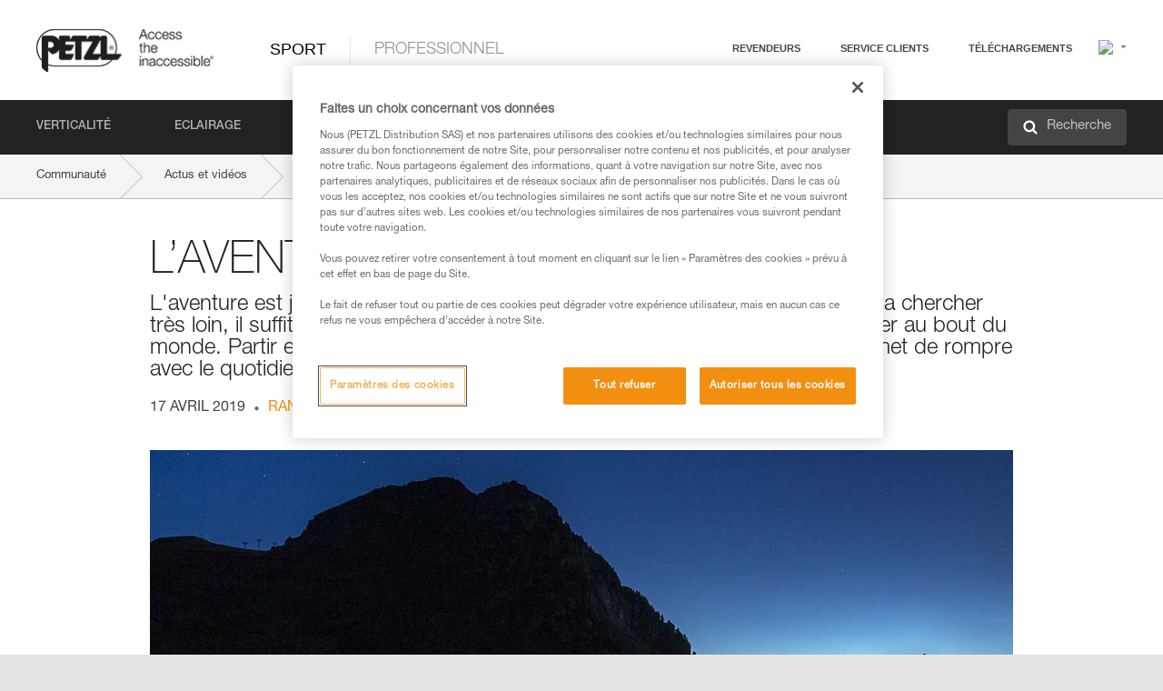

--- FILE ---
content_type: text/html;charset=UTF-8
request_url: https://www.petzl.com/BE/fr/Sport/Actu/2019-4-17/L-aventure-derriere-la-porte
body_size: 73693
content:

<!DOCTYPE HTML>

    
    <html class="" lang="fr-be" translate="yes">

    <head>
<script src="/static/111213/js/perf/stub.js" type="text/javascript"></script><script src="/faces/a4j/g/3_3_3.Finalorg.ajax4jsf.javascript.AjaxScript?rel=1768317934000" type="text/javascript"></script><script src="/jslibrary/1637251311258/sfdc/VFRemote.js" type="text/javascript"></script><script src="/jslibrary/1752551382258/ui-sfdc-javascript-impl/SfdcCore.js" type="text/javascript"></script><script src="/jslibrary/1746634855258/sfdc/IframeThirdPartyContextLogging.js" type="text/javascript"></script><script src="/static/111213/js/picklist4.js" type="text/javascript"></script><script src="/jslibrary/1686615502258/sfdc/VFState.js" type="text/javascript"></script><script src="/jslibrary/1647410351258/sfdc/NetworkTracking.js" type="text/javascript"></script><script>try{ NetworkTracking.init('/_ui/networks/tracking/NetworkTrackingServlet', 'network', '066w0000000IVNI'); }catch(x){}try{ NetworkTracking.logPageView();}catch(x){}</script><script>(function(UITheme) {
    UITheme.getUITheme = function() { 
        return UserContext.uiTheme;
    };
}(window.UITheme = window.UITheme || {}));</script><script type="text/javascript">
Visualforce.remoting.Manager.add(new $VFRM.RemotingProviderImpl({"vf":{"vid":"066w0000000IVNI","xhr":false,"dev":false,"tst":false,"dbg":false,"tm":1768505456457,"ovrprm":false},"actions":{"B2C_Web_Login_Utils":{"ms":[{"name":"portalUserLogin","len":4,"ns":"","ver":34.0,"csrf":"VmpFPSxNakF5Tmkwd01TMHhPRlF4T1Rvek1EbzFOaTQwTlRkYSxoeGFLZEpSd2c5RXA0bEtlMGQyWm9TOUs4aU95aGxQa25QbXRQSEZlYk5RPSxaVEl4TVRjMw==","authorization":"[base64].Q2lOQ01rTmZWMlZpWDB4dloybHVYMVYwYVd4ekxuQnZjblJoYkZWelpYSk1iMmRwYmc9PQ==.2LLuTCGHS7UrlVDfEwrsrx3qMLJnGHqYVfYNqGqQ5MU="},{"name":"portalUserLoginWithCountry","len":5,"ns":"","ver":34.0,"csrf":"VmpFPSxNakF5Tmkwd01TMHhPRlF4T1Rvek1EbzFOaTQwTmpCYSxsaUNfNXFrQUs3bVYxTUdIWHV0MkNELXVTcy0xUGxvZU9RMTJoQktpbUg0PSxZbVJoWVdVeQ==","authorization":"[base64].Q2k1Q01rTmZWMlZpWDB4dloybHVYMVYwYVd4ekxuQnZjblJoYkZWelpYSk1iMmRwYmxkcGRHaERiM1Z1ZEhKNQ==.IG94jjikJZJNkoBPbAXIDXoyvf7R1tPwlL2ywhdYRFY="},{"name":"verifyCaptcha","len":1,"ns":"","ver":34.0,"csrf":"VmpFPSxNakF5Tmkwd01TMHhPRlF4T1Rvek1EbzFOaTQwTmpKYSxIWUthNHdyb1oxZGRkYm5KSnVwem8wdUhBaTRoamxaaHllaUhuZGI1MnNBPSxZV0poTm1aag==","authorization":"[base64].Q2lGQ01rTmZWMlZpWDB4dloybHVYMVYwYVd4ekxuWmxjbWxtZVVOaGNIUmphR0U9.zjFMystgYlnUOiTpf2gMMStstWJpOXztoh3jck1O_tI="}],"prm":1},"Web_PetzlGroupLinks_Ctrl":{"ms":[{"name":"getOtherSites","len":2,"ns":"","ver":46.0,"csrf":"VmpFPSxNakF5Tmkwd01TMHhPRlF4T1Rvek1EbzFOaTQwTmpSYSxwaDUtWWlsMjZCYy1FRlpTYUdKaUFlTlFRWl84emVySlJLcHZfU1I3bFBZPSxaak0zWVdJeg==","authorization":"[base64].Q2laWFpXSmZVR1YwZW14SGNtOTFjRXhwYm10elgwTjBjbXd1WjJWMFQzUm9aWEpUYVhSbGN3PT0=._kJi95gN8hdaAz99sfxJ8U0JYquVSbTfXVvvzBcPT7Y="}],"prm":1},"Web_SlideIn_Ctrl":{"ms":[{"name":"getSlideInAnim","len":3,"ns":"","ver":58.0,"csrf":"VmpFPSxNakF5Tmkwd01TMHhPRlF4T1Rvek1EbzFOaTQwTmpWYSw3MTFjMDJPSjRrSFZuZWZ0c1Y0OUJZZmZQdTBCa0t6U1NrQkdJZGlfM2YwPSxaR0pqTkdFeg==","authorization":"[base64].Q2g5WFpXSmZVMnhwWkdWSmJsOURkSEpzTG1kbGRGTnNhV1JsU1c1QmJtbHQ=.ZD6k3A9bcuO_WyrJTOGGJNWJF3-vjlh4AEuKwHMfo8M="}],"prm":1},"Web_SocialNetworksList_Ctrl":{"ms":[{"name":"getSocialNetworks","len":0,"ns":"","ver":46.0,"csrf":"VmpFPSxNakF5Tmkwd01TMHhPRlF4T1Rvek1EbzFOaTQwTmpaYSxwanRZTHFfRU94X2tneVVsQ0Z5Y2RZdHFMXzEtTWhLNU9kX2lORDRwSjNJPSxNMk0wTWpRMA==","authorization":"[base64].Q2kxWFpXSmZVMjlqYVdGc1RtVjBkMjl5YTNOTWFYTjBYME4wY213dVoyVjBVMjlqYVdGc1RtVjBkMjl5YTNNPQ==.NKc0Epw4XGtAEeq1WKPuIVW0IXMX27xRv8gFCf5LGVQ="}],"prm":1},"Web_Template":{"ms":[{"name":"redirectToHome","len":0,"ns":"","ver":51.0,"csrf":"VmpFPSxNakF5Tmkwd01TMHhPRlF4T1Rvek1EbzFOaTQwTmpkYSxhNjduUUswVlVYNi1pX1dRVHVibTdfS2s2bnRwVTUzdm1zZmZnM0ZHWHZvPSxORGRpT0dWaw==","authorization":"[base64].Q2h0WFpXSmZWR1Z0Y0d4aGRHVXVjbVZrYVhKbFkzUlViMGh2YldVPQ==.XFtes9ULozRYf1UYeNNQIedjZJe2OyhQ194sr8Z5Y2Q="}],"prm":0}},"service":"apexremote"}));
</script><meta HTTP-EQUIV="PRAGMA" CONTENT="NO-CACHE" />
<meta HTTP-EQUIV="Expires" content="Mon, 01 Jan 1990 12:00:00 GMT" />



        <style>
            input[type="button"], input[type="submit"],
            input[type="text"] {
                appearance: none;
                -webkit-appearance: none; /* Safari and Chrome */
                -moz-appearance: none; /* Firefox */
            }

            .Btn-diy:not(.inline-button){
                margin-top: 30px;
            }

            .tabs--diy li.is-active a {
                border-bottom: 2px solid #aed73c !important;
            }

            .tag--diy {
                background-color: #aed73c !important;
                color: #FFF !important;
            }

            .radioElementHeight {
                height: auto !important;
            }
        </style>

        
        <link href="/resource/1756816274000/Petzl_Front/static/img/favicon/apple-touch-icon.png" rel="apple-touch-icon" sizes="180x180" />
        <link href="/resource/1756816274000/Petzl_Front/static/img/favicon/favicon-32x32.png" rel="icon" sizes="32x32" type="image/png" />
        <link href="/resource/1756816274000/Petzl_Front/static/img/favicon/favicon-16x16.png" rel="icon" sizes="16x16" type="image/png" />
        <link href="/resource/1756816274000/Petzl_Front/static/img/favicon/site.webmanifest" rel="manifest" />
        <link color="#5bbad5" href="/resource/1756816274000/Petzl_Front/static/img/favicon/safari-pinned-tab.svg?orgId=00D20000000HrHq" rel="mask-icon" />
        <meta content="#ffffff" name="msapplication-TileColor" />
        <meta content="#ffffff" name="theme-color" />    
        

        <meta charset="utf-8" />
        <meta content="IE=edge,chrome=1" http-equiv="X-UA-Compatible" />
        <meta content="width=device-width, initial-scale=1, maximum-scale=1, user-scalable=no" name="viewport" />

        <meta name="author" />
            <link href="https://m.petzl.com/BE/fr/Sport/Actu/2019-4-17/L-aventure-derriere-la-porte" media="only screen and (max-width: 640px)" rel="alternate" />

        <meta content="width=device-width" name="viewport" />
        <meta content="561283053,680261019,100000755603222,740898295" property="fb:admins" />
        <meta content="26678879891" property="fb:pages" /><span id="j_id0:j_id1:j_id9">
            <link href="/resource/1756816274000/Petzl_Front/css/common.css" rel="stylesheet" /></span>

        <link href="/resource/1756816274000/Petzl_Front/css/header.css" rel="stylesheet" />

        <style type="text/css">

            .inlineblock, .ib {
                display: -moz-inline-stack;
                display: inline-block;
                vertical-align: middle;
            }

            a.Btn {
                cursor: pointer;
            }

            .inlineblock, .ib {
                display: -moz-inline-stack;
                display: inline-block;
                vertical-align: middle;
            }

            /* .colorbox, #colorbox {
                background: transparent !important;
            } */

            .newsOverview {
                width: 22.4% !important;
            }

            .newsContainer {
                padding-left: 10px;
            }

            .Btn.disabled {
                opacity: 0.5;
                background-color: #d0d0d0 !important;
            }
        </style>
        <link href="/resource/1756816274000/Petzl_Front/css/footer.css" rel="stylesheet" />
        <link href="/resource/1756816274000/Petzl_Front/fontface.css" rel="stylesheet" />
        <script src="/resource/1756816274000/Petzl_Front/js/libs/jquery.js" type="text/javascript"></script>
        <script src="/resource/1756816274000/Petzl_Front/js/libs/jquery.touchr.js" type="text/javascript"></script>
        <script src="/resource/1756816274000/Petzl_Front/js/libs/jquery.easing.js" type="text/javascript"></script>
        <script src="/resource/1756816274000/Petzl_Front/js/libs/jquery.sticky.js" type="text/javascript"></script>
        <script src="/resource/1756816274000/Petzl_Front/js/libs/modernizr.js" type="text/javascript"></script>
        <script src="/resource/1756816274000/Petzl_Front/js/libs/html5shiv.js" type="text/javascript"></script>
        <script src="/resource/1756816274000/Petzl_Front/js-custom/public/jquery.cookie.js" type="text/javascript"></script>
        <script src="/resource/1756816274000/Petzl_Front/js-custom/login.js" type="text/javascript"></script>

        <link href="" id="mobileString" style="display:none;" />
        <link href="https://m.petzl.com" id="mobileDomain" style="display:none;" />
        <link href="https://www.petzl.com" id="siteDomain" style="display:none;" />
        <link href="https://www.petzl.com" id="sitedomain_b2c" style="display:none;" />
        <link href="" id="b2cServerDomainPrefix" style="display:none;" />
        <link data-value="[FR-CA, EN-DK, EN-NO, EN-FI, EN-SE, ES-PT, EN-PT, FR-CH, DE-CH, IT-CH, DE-AT, EN-GB, FR-BE, EN-BE, EN-NL, EN-LU, FR-LU, DE, DE-DE, EN, EN-CA, EN-US, ES, ES-ES, FR, FR-FR, IT, IT-IT]" id="countryLanguageList" style="display:none;" />
        <link data-value="[CA/en, DK/en, NO/en, FI/en, SE/en, PT/es, CH/fr, AT/de, GB/en, BE/fr, NL/en, LU/fr, INT/en, DE/de, US/en, ES/es, FR/fr, IT/it]" id="defaultCountryLanguageList" style="display:none;" />
        <link data-value="[CA, DK, NO, FI, SE, PT, CH, AT, GB, BE, NL, LU, INT, DE, US, ES, FR, IT]" id="countryCodeSet" style="display:none;" />
        <link href="false" id="isMobile" />

        <script>

            // OneTrust: avoid "initGmaps is not a function" error
            // on the pages other than DealerLocatorAdv
            window.initGmaps = window.initGmaps || function() { };

            //Variables
            var emailPattern = /^([a-zA-Z0-9_\-\.\+]+)@([a-zA-Z0-9_\-\.]+)\.[a-zA-Z0-9\-]{2,}$/;

            //Labels
            var b2c_login_label = "identification";
            var b2c_checkout_label = "finalisation";

            //Validation titles
            //Emails
            var v_message_email_required = "Email obligatoire";
            var v_message_email = "Email non valide";

            var v_message_email_confirm_required = "Confirmation d'email obligatoire";
            var v_message_email_equal = "Les adresses email ne correspondent pas";

            var v_message_email_unknown = "Email non reconnu";

            //Passwords
            var v_message_password_required = "Mot de passe obligatoire";
            var v_message_password = "Le mot de passe ne répond pas aux critères de sécurité";
            var v_message_password_invalid = "Mot de passe non valide";

            var v_message_password_confirm_required = "Confirmation de mot de passe obligatoire";
            var v_message_password_equal = "Les mots de passe ne correspondent pas";

            //Sates
            var v_message_state_required = "L'état est obligatoire";

            //Activites
            var v_message_activities_required = "Activités obligatoires";

            //Address
            var v_message_first_name_required = "Prénom obligatoire";
            var v_message_last_name_required = "Nom de famille obligatoire";
            var v_message_phone_required = "Téléphone obligatoire";
            var v_message_address_required = "Adresse obligatoire";
            var v_message_city_required = "Ville obligatoire";
            var v_message_zip_required = "Code postal obligatoire";
            var v_message_zip_invalid = "zip code must be 5 numeric characters";

            //Payment
            var v_message_card_number_required = "Numéro de carte bancaire obligatoire";
            var v_message_card_number_invalid = "Numéro de carte bancaire non valide";
            var v_message_card_security_code_invalid =  "Code de vérification non valide";
            var v_message_card_expiration_invalid = "Date d'expiration non valide";

            //Company
            var v_message_company_required = "Apartment required";

            // Title
            var v_message_title_required = "Title required";

            function initValidationMessages(){

                //State
                $('.stateSelector .inputText_errorLabel').html(v_message_state_required);

                //Activities
                $('.ActivityWrapper_errorLabel').html(v_message_activities_required);

                //Notify me popin
                var $notifyme = $('.popin.popinNotifyMe');
                if ($notifyme.length > 0){
                    $notifyme.find('input#Firstname').parent().next('[class*=errorLabel]').html(v_message_first_name_required);
                    $notifyme.find('input#LastName').parent().next('[class*=errorLabel]').html(v_message_last_name_required);
                    $notifyme.find('input#Email').parent().next('[class*=errorLabel]').html(v_message_email_required);
                }

                //Header login / notifyme login
                if (window.loginCTRL) {

                    var sessionRedirectHandler = loginCTRL.sessionRedirectHandler;

                    loginCTRL.sessionRedirectHandler = function(data, status){
                        if (!data) {
                            var form = document.getElementById('LogOrNot');
                            form.querySelector('#panelErrorMessage > .InputText_errorLabel:first-child').style.display = 'block';

                            var inputs = form.querySelectorAll('.InputContainer_input');
                            var i = inputs.length;
                            while (--i >= 0) {
                                var inp = inputs[i];
                                inp.classList.add('InputText-error');
                                inp.nextElementSibling.innerText = '';
                            }
                            return;
                        }

                        sessionRedirectHandler(data, status);
                    };

                    // loginCTRL.errorHandler = function () {
                    window.loginFormValidation = function () {
                        var valid = true;

                        var emailError = null;

                        var $inputEmail = $('#loginEmail');
                        var $labelEmail = $inputEmail.parent().next('.InputText_errorLabel');

                        var $inputPwd = $('#loginPwd');
                        var $labelPwd = $inputPwd.parent().next('.InputText_errorLabel');

                        // Empty email
                        if (!$inputEmail.val()) emailError = v_message_email; // You can replace to v_message_email_required

                        // Invalid email
                        if (!emailError && !emailPattern.test($inputEmail.val())) emailError = v_message_email;

                        if (emailError != null) {
                            $inputEmail.parent().addClass('InputText-error');
                            $labelEmail.html(emailError).show();
                        }
                        else {
                            $inputEmail.parent().removeClass('InputText-error');
                            $labelEmail.hide();
                        }

                        //Empty password
                        if (!$inputPwd.val()) {
                            $inputPwd.parent().addClass('InputText-error');
                            $labelPwd.html(v_message_password_invalid).show();
                            valid = false;
                        }
                        else {
                            $inputPwd.parent().removeClass('InputText-error');
                            $labelPwd.hide();
                        }

                        valid = valid && !emailError;

                        return valid;
                    }
                }

                //All address forms / payment form
                if (typeof $.validator != 'undefined'){

                    // HK: 04/05/2017
                    $.validator.addMethod('required', function (value, element) {
                        return /[\w\d]+/gi.test(value);
                    });

                    setTimeout(function(){

                        var performSpecialValidationsOld = window.performSpecialValidations;

                        window.performSpecialValidations = function(validateWhat){
                            var isValid = typeof performSpecialValidationsOld == 'function' ?  performSpecialValidationsOld(validateWhat) : true;
                            setTimeout(function(){
                                if(window.validator && window.validator.numberOfInvalids()){
                                    $('.InputContainer_input.InputText-error:visible').first().find('input')
                                            .add($('.PaymentWrapper .InputText_errorLabel:visible').first().prev().find('input'))
                                            .first()
                                            .focus();
                                }
                            }, 100);
                            return isValid;
                        };

                        $.validator.messages.required = '\u2000';
                        $.validator.messages.equal = '\u2001';
                        $.validator.messages.password = '\u2002';
                        $.validator.messages.email = '\u2003';
                        $.validator.messages.email2 = '\u2003';
                        $.validator.messages.minlength = '\u2004';
                        $.validator.messages.zip = '\u2005';

                        var $validator = window.validator;
                        if (!$validator) return;

                        var func = $validator.settings.highlight;
                        if (!func) return;

                        $validator.settings.highlight = function(element, errorClass, validClass){

                            func(element, errorClass, validClass);

                            $(element).parent()
                                    .next('label')
                                    .css('visibility', 'hidden');

                            setTimeout(function(){

                                var $errorLabel = $(element).parent().siblings('label.InputText_errorLabel').first();
                                if ($errorLabel.length == 0)
                                    $errorLabel = $(element).parent().parent().siblings('label.InputText_errorLabel:contains("\u2000")');

                                var id = $(element).attr('id') || $(element).attr('class');
                                id = !id ? '' : id.toLowerCase();

                                //Email
                                if (id.indexOf('email') >= 0 && id.indexOf('confirm') >= 0 && $errorLabel.html() == '\u2000')
                                    $errorLabel.html(v_message_email_confirm_required);
                                else if (id.indexOf('email') >= 0 && $errorLabel.html() == '\u2000')
                                    $errorLabel.html(v_message_email_required);
                                else if (id.indexOf('email') >= 0 && $errorLabel.html() == '\u2001')
                                    $errorLabel.html(v_message_email_equal);
                                else if (id.indexOf('email') >= 0 && $errorLabel.html() == '\u2003')
                                    $errorLabel.html(v_message_email);

                                //Password
                                if (id.indexOf('password') >= 0 && id.indexOf('confirm') >= 0 && $errorLabel.html() == '\u2000')
                                    $errorLabel.html(v_message_password_confirm_required);
                                else if (id.indexOf('password') >= 0 && $errorLabel.html() == '\u2000')
                                    $errorLabel.html(v_message_password_required);
                                else if (id.indexOf('password') >= 0 && $errorLabel.html() == '\u2001')
                                    $errorLabel.html(v_message_password_equal);
                                else if (id.indexOf('password') >= 0 && $errorLabel.html() == '\u2004')
                                    $errorLabel.html(v_message_password_invalid);
                                else if (id.indexOf('password') >= 0 && $errorLabel.html() == '\u2002')
                                    $errorLabel.html(v_message_password);


                                //Address
                                if (id.indexOf('firstname') >= 0 && $errorLabel.html() == '\u2000')
                                    $errorLabel.html(v_message_first_name_required);
                                else if (id.indexOf('lastname') >= 0 && $errorLabel.html() == '\u2000')
                                    $errorLabel.html(v_message_last_name_required);
                                else if (id.indexOf('phone') >= 0 && $errorLabel.html() == '\u2000')
                                    $errorLabel.html(v_message_phone_required);
                                else if (id.indexOf('address') >= 0 && $errorLabel.html() == '\u2000')
                                    $errorLabel.html(v_message_address_required);
                                else if (id.indexOf('address') >= 0 && $errorLabel.html() == '\u2000')
                                    $errorLabel.html(v_message_address_required);
                                else if (id.indexOf('city') >= 0 && $errorLabel.html() == '\u2000')
                                    $errorLabel.html(v_message_city_required);
                                else if (id.indexOf('zip') >= 0 && $errorLabel.html() == '\u2000')
                                    $errorLabel.html(v_message_zip_required);
                                else if (id.indexOf('zip') >= 0 && $errorLabel.html() == '\u2005')
                                    $errorLabel.html(v_message_zip_invalid);

                                //Company
                                if (id.indexOf('company') >= 0 && $errorLabel.html() == '\u2000')
                                    $errorLabel.html(v_message_company_required);

                                //Title
                                if (id.indexOf('persontitle') >= 0 && $errorLabel.html() == '\u2000')
                                    $errorLabel.html(v_message_title_required);


                                //Credit card
                                if (id.indexOf('card-number') >= 0 && $errorLabel.html() == '\u2000')
                                    $errorLabel.html(v_message_card_number_required);

                                $errorLabel.css('visibility', 'visible');

                            }, 150);
                        }
                    }, 50);
                }
            }

            $(function(){

                initValidationMessages();
                // PCI
                window.cartQnt = {};

                $('.InputText input[type=text],input[data-input]').bind('keypress', function (event) {
                    var regex = new RegExp(/^['\u00C0-\u017F\w\d\s_\-@\.,;\+&*#]+$/gi);
                    var key = String.fromCharCode(event.keyCode ? event.keyCode : event.which);
                    if (!regex.test(key) && event.charCode) {
                        event.preventDefault();
                        event.stopImmediatePropagation();
                        return false;
                    }
                }).bind('paste', function(e){
                    e.stopPropagation();
                    e.preventDefault();
                    var value = (e.originalEvent || e).clipboardData.getData('text/plain');
                    var regex = new RegExp(/[^'\u00C0-\u017F\w\d\s_\-@\.,;\+&*#]/gi);
                    $(this).val(value.replace(regex, ''));
                    if ($(this).is('.searchInput'))
                        searchEvent();
                });

                $('h1,h2,h3,h4,h5,h6,a').each(function(){
                    $(this).html($(this).html().replace(/([^>])®/g,"$1<sup>®</sup>"));
                });

            });
        </script>
            <meta content="Petzl Belgique. L'aventure est juste derri&egrave;re votre porte, le tout est de la franchir. Inutile d’aller la chercher tr&egrave;s loin, il suffit souvent d’une petite heure de marche ou de voiture pour arriver au bout du monde. Partir en bivouac le temps d’un week-end ou m&ecirc;me d’une soir&eacute;e permet de rompre avec le quotidien en faisant fi du temps qui passe." name="description" />
            <meta content="https://www.petzl.com/sfc/servlet.shepherd/version/download/0681r00000BArKYAA1" property="og:image" />

            <title>News - Petzl L&#8217;aventure derri&egrave;re la porte - Petzl Belgique</title> 
            <link href="/resource/1756816274000/Petzl_Front/css/news.css" rel="stylesheet" /> 
            <link href="/resource/1756816274000/Petzl_Front/css/content-page.css" rel="stylesheet" />
            <link href="/resource/1756816274000/Petzl_Front/css/pro-style.css" rel="stylesheet" />
            <link href="/resource/1756816274000/Petzl_Front/css/dyk.css" rel="stylesheet" />
                <link href="https://www.petzl.com/IT/it/Sport/Notizie/2019-4-17/L-avventura-si-nasconde-appena-oltre-la-porta" hreflang="it-it" rel="alternate" />
                <link href="https://www.petzl.com/CH/it/Sport/Notizie/2019-4-17/L-avventura-si-nasconde-appena-oltre-la-porta" hreflang="it-ch" rel="alternate" />
                <link href="https://www.petzl.com/LU/fr/Sport/Actu/2019-4-17/L-aventure-derriere-la-porte" hreflang="fr-lu" rel="alternate" />
                <link href="https://www.petzl.com/FR/fr/Sport/Actu/2019-4-17/L-aventure-derriere-la-porte" hreflang="fr-fr" rel="alternate" />
                <link href="https://www.petzl.com/CH/fr/Sport/Actu/2019-4-17/L-aventure-derriere-la-porte" hreflang="fr-ch" rel="alternate" />
                <link href="https://www.petzl.com/CA/fr/Sport/Actu/2019-4-17/L-aventure-derriere-la-porte" hreflang="fr-ca" rel="alternate" />
                <link href="https://www.petzl.com/BE/fr/Sport/Actu/2019-4-17/L-aventure-derriere-la-porte" hreflang="fr-be" rel="alternate" />
                <link href="https://www.petzl.com/PT/es/Sport/Novedades/2019-4-17/La-aventura-se-encuentra-justo-detras-de-tu-puerta" hreflang="es-pt" rel="alternate" />
                <link href="https://www.petzl.com/ES/es/Sport/Novedades/2019-4-17/La-aventura-se-encuentra-justo-detras-de-tu-puerta" hreflang="es-es" rel="alternate" />
                <link href="https://www.petzl.com/US/en/Sport/News/2019-4-17/Adventure-at-your-doorstep" hreflang="en-us" rel="alternate" />
                <link href="https://www.petzl.com/SE/en/Sport/News/2019-4-17/Adventure-at-your-doorstep" hreflang="en-se" rel="alternate" />
                <link href="https://www.petzl.com/PT/en/Sport/News/2019-4-17/Adventure-at-your-doorstep" hreflang="en-pt" rel="alternate" />
                <link href="https://www.petzl.com/NO/en/Sport/News/2019-4-17/Adventure-at-your-doorstep" hreflang="en-no" rel="alternate" />
                <link href="https://www.petzl.com/NL/en/Sport/News/2019-4-17/Adventure-at-your-doorstep" hreflang="en-nl" rel="alternate" />
                <link href="https://www.petzl.com/LU/en/Sport/News/2019-4-17/Adventure-at-your-doorstep" hreflang="en-lu" rel="alternate" />
                <link href="https://www.petzl.com/GB/en/Sport/News/2019-4-17/Adventure-at-your-doorstep" hreflang="en-gb" rel="alternate" />
                <link href="https://www.petzl.com/FI/en/Sport/News/2019-4-17/Adventure-at-your-doorstep" hreflang="en-fi" rel="alternate" />
                <link href="https://www.petzl.com/DK/en/Sport/News/2019-4-17/Adventure-at-your-doorstep" hreflang="en-dk" rel="alternate" />
                <link href="https://www.petzl.com/CA/en/Sport/News/2019-4-17/Adventure-at-your-doorstep" hreflang="en-ca" rel="alternate" />
                <link href="https://www.petzl.com/BE/en/Sport/News/2019-4-17/Adventure-at-your-doorstep" hreflang="en-be" rel="alternate" />
                <link href="https://www.petzl.com/DE/de/Sport/Neuigkeit/2019-4-17/Das-Abenteuer-wartet-vor-der-Haustur" hreflang="de-de" rel="alternate" />
                <link href="https://www.petzl.com/CH/de/Sport/Neuigkeit/2019-4-17/Das-Abenteuer-wartet-vor-der-Haustur" hreflang="de-ch" rel="alternate" />
                <link href="https://www.petzl.com/AT/de/Sport/Neuigkeit/2019-4-17/Das-Abenteuer-wartet-vor-der-Haustur" hreflang="de-at" rel="alternate" />
                <link href="https://www.petzl.com/INT/it/Sport/Notizie/2019-4-17/L-avventura-si-nasconde-appena-oltre-la-porta" hreflang="it" rel="alternate" />
                <link href="https://www.petzl.com/INT/fr/Sport/Actu/2019-4-17/L-aventure-derriere-la-porte" hreflang="fr" rel="alternate" />
                <link href="https://www.petzl.com/INT/es/Sport/Novedades/2019-4-17/La-aventura-se-encuentra-justo-detras-de-tu-puerta" hreflang="es" rel="alternate" />
                <link href="https://www.petzl.com/INT/en/Sport/News/2019-4-17/Adventure-at-your-doorstep" hreflang="en" rel="alternate" />
                <link href="https://www.petzl.com/INT/de/Sport/Neuigkeit/2019-4-17/Das-Abenteuer-wartet-vor-der-Haustur" hreflang="de" rel="alternate" />
            <link href="https://www.petzl.com/INT/en/Sport/News/2019-4-17/Adventure-at-your-doorstep" hreflang="x-default" rel="alternate" />

    <script>
        window.dataLayer = window.dataLayer || [];
        window.dataLayer.push({'PageType': 'NewsDetail','Template': 'Desktop','Univers': 'Sport','Langue': 'fr'});
    </script><span id="j_id0:j_id1:j_id25">

 <script>
  
  var _gaq = _gaq || [];
   _gaq.push(['_setAccount', 'UA-2666151-17']);

 </script></span>

        
        <script>
            (function(w,d,s,l,i){w[l]=w[l]||[];w[l].push({'gtm.start':
                    new Date().getTime(),event:'gtm.js'});var f=d.getElementsByTagName(s)[0],
                    j=d.createElement(s),dl=l!='dataLayer'?'&l='+l:'';j.async=true;j.src=
                    '//www.googletagmanager.com/gtm.js?id='+i+dl;f.parentNode.insertBefore(j,f);
            })(window,document,'script','dataLayer','GTM-MWKBJV');
        </script>
    </head>

    <body>
<form id="j_id0:j_id1:j_id35" name="j_id0:j_id1:j_id35" method="post" action="/Web_NewsDetail" enctype="application/x-www-form-urlencoded">
<input type="hidden" name="j_id0:j_id1:j_id35" value="j_id0:j_id1:j_id35" />
<script id="j_id0:j_id1:j_id35:j_id36" type="text/javascript">refreshAccountPopin=function(){A4J.AJAX.Submit('j_id0:j_id1:j_id35',null,{'similarityGroupingId':'j_id0:j_id1:j_id35:j_id36','parameters':{'j_id0:j_id1:j_id35:j_id36':'j_id0:j_id1:j_id35:j_id36'} } )};
</script><div id="j_id0:j_id1:j_id35:j_id223"></div>
</form><span id="ajax-view-state-page-container" style="display: none"><span id="ajax-view-state" style="display: none"><input type="hidden"  id="com.salesforce.visualforce.ViewState" name="com.salesforce.visualforce.ViewState" value="i:AAAAWXsidCI6IjAwRDIwMDAwMDAwSHJIcSIsInYiOiIwMkcxcjAwMDAwMEpsQ1oiLCJhIjoidmZlbmNyeXB0aW9ua2V5IiwidSI6IjAwNXcwMDAwMDA0bHlqbSJ9Re/A6X5gNOmo5ltFEqoPfS7Am24HUQchuKtQDAAAAZvDI7c0s3fe8cepK1uyHx6gX2cxC60dmAu3xdNgk7ZnjwfTnCYfUhSMW6rzDp7sNVup1bAGrB/g+AogjK8skRm2tVxTu1JjVmqo7EBb6PdmbcDHaYkeuKwVPh5iiVPil5/X2Sj/BH+DjQM0NlIn17VFO8DddRC+SEZ3BNAl6kKUFJ5yjRNIhaEwa5+H48cPsjZGtsDrHCxsZQTjn32gkEz3K4NT/0cbpQM/oqczbhu96wLyJN+zrUyTnTtQ5izYlY5PAI0IiNqDJTayLaqlz7N/vh0l5XIrMFPqP0a4an5RzYrvPqGy83JDK0yZGxFM2/W6Cu6hBHuCfxlmGr/JocTZITJb3hHsI8e0Vaef0r+svoodikO5+Me+Baw9j8sKUZghSuTs1vAEkgXXzomP1BwJjfwl/i8uYOmJB2LPgfdtMJoNCzUTSoWPZyvDDfFE6+fxJZ9Ykd1I1Nszvuk1hECXV7o/NR7ng0JGCgFekaUb+B4es6VTFzPcjXKr5MW6pOZ9dchmcMC8Febj4qzf4mIMio1KshVJevoDTemF4Aj8E+cMbPgnWfLA6NPEqaQ+Wo0FRGJFg/aa8GLi8z44eIROzuxoE5wGTPzGXcGeA2+qwL1jKhozQDH4EbxlJ/hk6RLUPsC3rCbu4fbwMrBom7s8VvZAyiTuJXm0oHlIYLx6O5oyiYz5FG5YWadMCxqwKtaqjk7xCuZvKKVvL1o70gNnvEMLscPgkCLllHGJofjtUCIGtIP6W7SzvWiGO6E0/ZKuECy8N5whRJzlLN49TMnfhr/CPVPI8W0scjq3lZ/4pPuVjJykVp6ehmBYmwUboRixiB5Lix8IUovxKBARsIK80kFMn7ASak9/Q9fIdsIdzw0GaPArcjcHbsytkmA4eWRLMap6LlXmiOKhDAwSc/EX6vWL8+mcMH948Z51vYymeBSh76oh6Ep5oIyq1Rm1eloDbAdeq5Fak+WVINLHvp7U7punTndHqlqqNhfuudrRAHaQfnDs/56aCAOJHIkXIYcb+DwqXNYBzyIMh8pHPfjaPzT2pTq0lZlH0QCnf8fnQrbD3sZifhraZmzkbopkNxALAHS+ypJu98HYeFjY1D8zEWZuhy1bUueBT3QZcnL4EWSix3yHyUvGoU5RjakEE/CBFO06CiiUc4c77eKTqkKlHy3oDsBQxMOBXMJaUfvZgAWozTOgDtucy2ge4p9wKW8E/trnnusamHH8V0K9b1Xm2vMHY2qTnhVUKDvrvv4QdIHCY2RAYO1/figSinFtrqOasBY9mGRQmwbkJTpDgBjRGWhU1wbfxXnNDgbAz5QN/i85l9PqAdgbPxWKAnIXg7REsrBl5E7SHgfR/lAm9uV+Anb2wZVHF5gIFKocQhuJELQfRVMKDVqzMRCJpkI6jzYWh833Mpe8QAspjlsHbeGm+tfVk4os61+XfSpt1iWLBOmPQEopcZD9fy3DXx15rQ3bmsCS4s8fCTN61QR5jV6T4y8BGX0Kwdy9tmNYuOrtFTk5tct25yTUNjxCrfvfheIR3sMiCU7SXqYqP/JYVF8F3tdCgcoHKl5fuW5U2qZmSv+xEFsKMuntWZAvDZTQBFTFGakokTu16NJxjdFrzsyGKpeuUhoLMyBesh1aSDmooCc8TNvWKPrtiTpDNt6ShVOQsj8/+mdRCtyPahftET0nIT/IjnJy0erz3ggELejc2NqTgpo8FfpHHIRNnVuJPfSWmjXMd0IFQ7Tdz1MQfE1uNOZruxn3zbZeOhVZrCAA8anHBscdY5PkX+Rww+DtFalZwE1G3bbKwRZg9yHFniiT08/sZdTUfLCntniXX++4/e4dwHcgMRKMD8CQHubDUJlG/fu6zIOvKRYpily5+Tlb+plpp4uEzqGin9oYqc3Zxe7T5sao7LjZPM176Hh3OVgPEf7ok6CUij5UKjksz7SrRdztuIIxUx1NGXhczsMtKrKWeQecPcg3ANw7GsMRUHWN6niUuNRqIEJAAea5RfjnNgtoESfjniPnclqofbIYkhZTqHfMY94nDydilc3/HHrlKwqRzC3sEW0tbqfzuC0oNfa0I6d4JL0U1MrZp+EOWx8XHmLxkzgTmxJKkFJNLH8c1Mbxev6/CP8su6ji4GXO7Y6OO68FI/xmEGElAqZg2iLvDO8cUmHuSTzQET3wJh3e1+86mAp4LSH4JPVDDFe5iFW4OGAM+NX/xOHu80K5dBqiEIPywqHkbpn7mdcFHJ+BO1zYuRzlyloiODQNkuzi/zBGIW8JQwCtZL/trIMjmEVEmSFs59xDJuUGVun9gyrKFFD2TEFcdVtQuPbX+8ke1xi90tEUv7K8Xj/NoLFyLdxe8Fm8Np1eojgRsDlCIeVvxWhvUqNf195GfgftDu188UcLY5EE6kAXvCeRi6gKHxEdIMdOYQMbyZ1GDqIpRdupzKeuBusq6gyQK/luxTffWJ2U/jbV8Ri1bpzMt2l5Vztb9yxWSUtG31Rk9BzjBXfeTzJ4WqsGx1R87Qeggt2ABgURrcQILW/mJwX1/o2UU25xDqw0n5dHQpN4TcG4EDtcgQUWFZm5mP/xDnsTZjvPY9ROJLBE2J3tS4F0qF9xkMh29mAZvZBr2pshV2b4nLjvS1cxj5bCDB5yJbnDn5NER3XeDZFYxLQc9EWAR5aGlUQvvaf3/XEiLEfZYE7I9h4M+uktx0cvcx0hdpQSX/YzvaIgk84mgvzSj6ZsPWDqo9jllQsavQBHbIZEsNgMWiHe1GzCv/BLh5ymPLiEl4NwdXvBPShAW1fRt2LAOBHaHFG/3IyblSN2JYE+nlD4buBgThFekPcvmsdPt/68K9EiSGsoeCXkenV59H1PZce2P732pNz1oK8xwBL45Ciq6DqeE65K7dFrkD7nJpX2nmiQ5O3p+yhRaun2tpymsRaod4EVB8drhwD5GoSugXF/xZHSnsXqpNOtN7dNmMs+3TkDA0WDEAUx1hCEXoAsgdCz6XyqriBPWtkbEnmxMWPhrusVhnkEv4M7MT5boPbOQNoTiBVNVIMhOFDW6Aeq+S5PlJJQC+z6+FX17zuC7CBSvwNl2mPPI/iHCG7tmPqezsGbQNWX0m5/+/KfeoB20UezGe0bxJ5GzLLo4z/Pdehs6iz1huBaR40lvoDA6KkvoihSA0Y2Moyv6fd2glPiEYE8GTt/1EztMgLCDXr5Yx5j4DqXRCyo+6Fm9ZKmy7LlLAGb9BNXOEbxDTW+fcJhWF7N61iGARzhCJxU6GQ0NLycSf0BrNlHxd/RdoYWeQ4vL4qBPE8772dlvtnhk6DNdQAup6gSViV1Obick+8igQnU9oyAF2fHardnaZmo/OcmtLvDqE8pZxdaW8BPPvMUuYU/eHZ1LmQNhCYsCTyDZ3Hmt+byRE1xAucTWEh1FNCr7hvObxzf/[base64]/Au96vGtv7cnsLrUisqgn5U322s4bLrOTVIUrSPJWCkod7n+at3Kq/aIk0AG4ehRJvg1C3EWDdBgmtNe/SfLzqRtNVeIEdbqjAuohHWIgzwxXa7T4Qynrq3MwVmqRzIXiylgKZExjTPCzA5gekBgV360wZlV7bEHcGtUa4+Lk6Pzagxv7yDiu3wdbIIlZgyTy6WT2YVf4MN10aeg7B7QfhPFU7EtHSBJz5DS7LLNzNXye/Xl61AV5y+2fduRalsqEYna0ARkBxyKindryhbs558M0XVbzO68QUu/1CMSqJRazKfw/S3Xizx98uY6+F67EupOOgK+CZg3I8e739coQektCbaMO+7wB/mu3Loi65Hu2zmiNO21ahyRvI11F67yO0AnsWrptrL1IEgtidXIXcgurubOxkWD8ur+YMMxsOgVkbhQDM9r/7DDVpm5+FfeK7JOp8JjeK3wCZ86Q30fah91S0Ql+Q5p6oXyMJrLD9eBOkRq0myB2FLNdQjh9hbl9k0sBhf/CAOxD8W9eVygH4EUW0jhV2f8xV/nu9rb1lFle/Y9nX3eaNNt54EO6q9BrALApwmKgBjkqOis8P7K/[base64]/dZnUAkPVH8DIYAOPLk+afxUU0n+XCcGjM7FSCrbFL80dtw52YREDZ3Rim04Irmg62QO9e73r0xlD9G/3Or3RVaCPSpDws4JTcLkfdkMCcUDE6GzzdbyXEHLdZK6VuzfEGKHe/DE/U+Mkdqg5bPZknVFYkIlaGIRRMaxWsiCubjSX11xLcne0waC27Np4YDP0BOGqXNF3gkChNghHM6rZvoPBC0tELDTBJNl9Qu+UJt2zB/pX++ywKAxvE+1PHIZCJMOoqanA+KXBdXO5Gn1TAICNW8VnVmlLIAKmQlJ23M+0kNL4pNAa1q8uooDYp1jyt07u2pRAKXoTjmMuk/[base64]/G2QZsnVBxjEIu/baQCZc+pKc6HX4BhHhk9/CAXsrgZsLvvnxX3mu+rmVvBehZvjYOGIvGs7pnM4LdPz4UOAuPpEFLCm5BcST3cop6wlph42tSb9oD0HNs90aaCdQE3HpFXr0gIf5h1jctecHsU8w1Ny4ghe6qB7FJiV8a9yME4w2lhBztCk1RhY9o3+rtogxYvYJFPEPy3Nxd/RWs4JHxAGuXl118vaZEg82HDgs0haki03NO8bpsIQQoiSKVk1F8brDDQ4hweYuLe4O5lsYC0YGd5aLu3aUoDBUltgjcoe272W6cpv5NKtEs7dMZz1mrZIB/McG5DJm6yafKBySK6+9lga7Z/DPK1wKcQ4uLWfK4gK/7bu8y3zAm7ARt5nAW6ocKQjseTQk7pa+QMMq0/PAwrshmA24k77lzwPyTW5//9U9QEJNmlNnv3rWwW9+GufVjyVMPXwO8pL+xCj0e+mU4X5MP7w+9pZrTFtahkKgevFqMVoIYT8Q0aRUYPdjftpuzX0E4/bRGogAzVnWkjsRC3e+zKMfzb96RmuQ8Nqc+epl8QQenAhF/v7lQ0rqFG9bwTjuN3aW26sParcJ96KoWHB4b7HVil4dMguGHeklLni4TSTRDuEM/aGx7OdnCZBao5HB3YQE14mMk11k0r4ElbUrom4eeXYuQQ+Kqr6MgjXGwZ7dkswTuK7kiY+gvQ0qbdZG0zos+BCH6UnlWRbF/PzG4yvYfQRlEBG2NmiQDg1aDNKfonuyD9sd7u5b5HfEkFPUp9Mnw8WdTxlKJur8O1wcChKH3rvQTbrqoL1XAS1z+sRVWohDnjVwD30u6TlCYV8k9IRgwzNwmwgFz1wcHTVQ0q33E/[base64]/s+xmmdCKRxYv/a3v6Fq5jzCN2TRKopXw6ojgEHquTu5znEhHgE5AzROvjBhJ0oHbXYJihG4jW6Y93aY/PD5sWIhC+8J6aD+LDWc88Qdj/aEEn2Al08aQhdp+aRwFUQFC2KlHvDMpKwIfAN3ajIGpJ/vPGeQGWsUgTZCjBF3JBh3P1Boq9msiQm9iqcU8JfVsZLP0DWAQlnlNxeDYNb8lIVwKKGUmn4BJF9d/DrHwE0IIZE+Ep2QitTp67Nc+P/BXXKMxUiZeQJfFrWG5yKfl/UOtIzQd3YRX00nidVFRnMzuh5GWJP+sDE+INyjKmq90H9TAKlxkgD4U/mX5PPM+ZsGiu4vL3B6/s0mHSWknDGfYJddA4j1Vp7jdTK5V5MX88ariNHVU773FoafzfTaEQA+FqTV40x8AaQR0JnTMXc2ZtHDscTdYStWymSgLIhztgVb66gUc2/Qv5d4ZBhXIowrklY34FacfJy3tDNl8C+IaEM8iKczDlVy/ofh6AwBFi5uFbmB1qvwS7IvwplZu0I72ouvRPf3Cv69k9kPFFFQTq02haz7tQnpAZ8Ds7ppgRB3fDnFNVSuFcyG5pXtyrktv/aMbUfbUm1SvgoLB4Tcwl6dn1w5p0Qp1VwcXyDKoMHTtq6X5Wiyv9xl5nOi6II1Ol/KHKTSIKE64abr3o+OMmWVGepi/9qyJJUcV2+gpGuA1UWbNDzhMbwUHeLWFQb6QMraoSfChbh2p+3TJHLliCZ+tP1OeDqYxAxLGAGBBR64lXPHVsdesqTOy/QBICSUuyjntODPXzW/Z6Am1dMRWP+MR73jfTPjX6cK51axhfsWHZTnmWr+sMybvKlvzW3KGKjepFjvmr10hdqDix42K+2rYB2wWeqGouksEEFl3SHba4P/jXYs7YcTbyACMJJKJDPE0Vp/iq2RmyxrpnkRRotiRXYgVf5h9pC2GJDRCGIURZ7C98tzqZnlWKcnr0Z2pI9QKm5PUbGOFPPFGR/fdNIdkN+wLsBoXu7mRdaOn2Rez7YVGpywdZBwPd/asalO83tgzk/UElGVvyhRQ10pIZ77IcmXNgc2a9XyYGojSyfNXlA7qlvn9ydfdZuFfdcEVY/6m7I8Elru5zUp4S1C1UngmKeoFySck28/EpWrZ6CXZNhYDxq2cvJiIqQCOOKF7UV0/rEt73JqxtOHV90FHFYNK77YaSkYzZwiGFHA5wXVajz3wDKjvGzP8ZHWHeN8SGvstrJLyji4WU5cqIBWGDkHvp43hz7vo6EE+GzF7gtwWPqQPNxXu+5czOjOg9N7ipcNm88xPPVN8eXu80TEUG0yBqYwODLhhLSgB2warreOt1hm2XpNlWWcxzsfsBG3AyXlU/jLGs/UjTm2yHb78EpdsvQsOszB1ulJdUl70BX5YA+Jcw8S93qpX+J/UKnwvnLYR17D5MMFQwXXsrAI5SSlXHCDqix/VJWu5niD/CZlLl0lUjfCRmjNoRcc4vHUtRfUEKnHzK4QJACUF8xyZ2jq5QM5isjXcXgAjS9MqiVdRpORd5RIZqnvGi+To/rUZfUxYzgGDriEUSL+/S1hoDZ9WsfwRGrewBNCoMgv5pp/9wDyHIhrvr7Jr5mQnDaIEuCnPSb738TK03JGSBCiOv0UgwyCPCOzrqvfFSlWI2tyU/9PmTvCZRQpjz9Owqdw5Z+ZAIYNkqaSAE+dg4m0uOORVr0iV0+IjXAKTo2JLicrpa2YipVX0sL48xW08LwEhKFag0sdxxXbVAI8qBrQcTD+w5mPbUcX17d12tgp7vYxlWSQ54VMV7dbee+OFyifEwG4jW6fqIZhuCjndOIep2WR7waroKaF4T1VgRAK+AwbVaUexJNBX/hu3VJD++nl1wP1Yc43mElx9O+qSmlBMnieUwTuGXYCLDdrtrd7IwxPF8BiQtKW8bgFR7uCkdkPaIZjmLH4939+mu/RxuloEOTciGtJnLfrbEg5T8C5JYdAtKrFkdC1YsN7P36TraGud/UaQKBlBdgLtfi7+4RbLJkB4WBFRMp96F3c3c/w53D5ioBkK4B0XXaYbSj5jaqIgLB5VQZyUDVS6BQ+vrbL4tL1ObPoVXdSDTnZquovtGuJgTibq8ahZEzuG1zWuGie/IVE7zCMWg8KwY3mdO5677wSXHDNlOzz1guygfTDPVpTgI4fjvstvPKz5x4/cVDkLYoHyqcyMaT9DfLFfM5X7wqvAPnU5o/C1mqC6yqcb+P0s9pje6u5THSak2KVFXxWEcBc4rB7a0VFAnCTFQXvMOt36a4kv5WqwEgLjvOv+B50voJxAV4xT3sDq57syIW9cyt6X7ULysWZTgbmVr/g17g//dAItSmLXHOnhInLnA1W7rnTeGcFt+MCL9oklycth1xkCPGOgNZ+o9vHIIgJvx9n0+zCN5XsYG0I67vU9N5CNyiN6byXYRQTuGGY+Z7/TtWzqUexMmMPdwGDggrMg9CwKzffvQrXiHhfJvBmH2ovfJcWvYbGhKX2S5njChvDPi49M74LmnJOnlFIGtEFeKSpnW38Q1y2K4K2S2YVeCsi8iM4aUpZzbW/QHGcwgZR/w/mbRnbmDDj/Gooxabv1H2iQz9S4jONkZEy8Tyw+LZxEaPVCPkWU+G2v7Bwt0J2uceW3DN8yttZnNUNnrYCESIZtCQ19rwo+SPwlpKIOu/ZF2o2yaUpBWY0VAZVecy0MEzKPGqcPXLHZM+hTi8oQ9E2FOLD2KJ9B8WWWCyCSEuqqWclR3Y27O7FaNe99BqaH1x5enOwt1Xy5br5KfAll9geJEDmEWvtHMaTSwUTzwyVJDv+Oxb/dR1E28gB17D8dbqwVVTvQQS6b9ilpWY7iomAg7A0CIAIc2H0aFVWeAuxX/9hVSsugHiiuQU98QvVDCpAlCh25oM1aije/K5/uokH6VAOkj8xvQYOnbHNu/py41UhAIT1d9Hs/oXmbm7Eyjd37zWujt58an5seKABWlhFmW/ZFpo66WK8SzEe8stfYDG5FHkEvZRF/Cdp016PxDFXuvhJfHRjZi/6BqBfDJoiVFo0fgeBK/WbwkynwixAaXF8WCw5sJ7NoH7CjL5XzZvqbzJk3otsirFacDGxoKWI7O+B1wpTC/dVamCAq78u4DJhXPWn1UxIHSrWAHTXedpt6apl7E9s0RSYgSdGvSiP+eH8FhyidBrDxh2h1lzRT9D2HObtGZT0V8x1gdVBzZss4DnMlG1D0RDJjuDwPoWTAaVvV+2JarrOk9CuhamCyxw94wNf5vUMdcqnwmNvqu/LAnQowaqFqpy+q4UWPs0dWgP+TB6RUHGdHZjd1UCzDQT0gpkn7uTRh0plzmVDUQC9s4+Bk5zecd//mp1olmUKZYDRySLE6batJRAhSuLzhaUGq0Lsytsr2idAIn1BKNmdS2k1tkQxRl+jcWn5XtVnWgOIg3VrmRbpSSNiVlsaw5gpcV7kbrFpF+eSLAj7EinscBAOsLce0m7y5LB/ctX5L5NdsK/bgrMVikIonB76ngKOrPNdQ7Qcu9vHWeYu3B70eLKmXa3dbnvLHIpxT9sNklldpbsKIZkNM1J6duoHpfa0rqB0ooaVIep24KWuFMmutQDl2gtB2a5CaZiOAbqe8yohCzXa4wRrBHmx0JZwLl1MHfO6t9750CpOgk/Lkhz714SObZuDeO7D4uRUiHFp0cX2rW8/K8L/jY1l7XDv5Wyy+eX2V6utj1ZuP0hOpVGn2hzXuW+RxKn7he/cRE7GCLVcP+TjK8LpCXeuKZjAGcAPFSWK44PoSN56kPeCCGume8xNLmZNFQP61yxwZf7nAsdXyN6sgQFBfZQRGbUY/M7UgwqLCHItbr07zmyU0APrgm4T4dQsdn4Kisi/UGk8C9cU77Rjd1j0Cjg7F1hx9LDR6BPa0G8sGJIfDmuhK5yZ3SytLWCYt23IVAFGALVD1XjP5T/6iIXpT9Ty0EsCGkTkjM4imZ4PXSyuIRTdNpel7YnDD7X3X4u4AZGurZ4ncOHjyE4jny2DZZAm73epP5l/5AcxPh/tEndLTOK/ep4EHTTI3fbf0ww9iFO89ZfMAMxHIhWZ7sqGxGj+p49IfQgHhv71P4GZcaQMZDJ42dZXYEf9uP96y38ZbY6e0WQgvbGegiF1t1Cx+4y8kHx4oXy4xiwYfbS9aUsw8FJeu4CEttS1M7uhGvpsRAI82Y5njJN84/oWvV3N0Rhg34W/BNsDPaoQKFymccPAzp+tKySbY4vG8vUY3GGyA3WkMnu/EJb8o35Qim3wuGca2KHiAk80GrBjAezQxUZ7BNSPSGH7+/8bGBuzdhA+kLI1S2kIX9c3MX39HTEsuP5Qnar+QZk+nbGYIqqM5rfe/2MxoCsnrb0hJFzvknpL+nZeUUH+W7/B9J8rdT8aLBMQue1Uq15sG3b8qzCOBIVWtrRqt7Vf51mLe7Ikqs4RJDDOgfLNVBCB1cfV9a+6McbMXlIhGNZriRR6h7T3dnYUIyUEov9MqCNWRPJ5fAq++PMgfqXGYUYmNWWnX4oSVObkWZKc+rJtNsTeUecRP7jFLMkx0gcT/DQ6zErMZC73VIewRqyIvXncmf+llTlWJHribVjQ5KISfspvq7hEyxrwxmtlBieTBg49yDt9gjQg/67FHha/jGRJgIpACAu56d5evqael8AuaKWyCIvUOuShRd28JN+tSpNu6qoNqGOmDEC4hYqOFeMfjO+nBjGa98JNIWjyuAcLlZqI5GjV3io7QmXgBAgVso9qCJOaLX/R6Ojog6dW2nV5GuS2+/h5Titu+gqE9SjhR2pj3D8jjouw7wJqP73bxFXueUeWE1ULDzU3ZGItqDS2JocPt1apSbK54itzsZw/j+MUDQGj6EqY/[base64]/5C7XwVNw3pPV7fubN+7sf248dEWo5IdyNjno+Ji9prwXRBqUORoPPQftoIBhEizVphvIbtq1/38o0Xv8gztcefqsLiK52+W9pR5BUFrOeX1RhaQL01gNURqUEn66TLqNuLF5MFA1xL2ZmdhbxFPaV0lLnIpqMO44XnF/rZtgvoZJ1aTXrt7fDO6adKURoc8BBG0DUbNjBrPsnigW1zQdwrgExLbYCDt6xEvUv/BWFiK6Jg7RudrNUzkfkA5KPNgYp1b1XjIO2AEHX0Njr/jzyXyQnT1QxhFeFgBoRE5q3hI+1RTwdJ2laje8mkILx1z7xEscwZpcmYATd3u5do59zMqwq5kwiyglZbVBhyyzyO1QHNEZG1m/bbpj5dlmTdCZ9BDiaVY7PNLrM0ov0/hLsMlwQk8Y5BKQt8Rq/mEbeqnkWARphx38ZOwOJQAXSnI+H+dcZLRcjZ9Ilv9/1FJ4qbiaO+SL5izIdlMP8dmt0Zh91ipvii0fmLSflZOv/NvEF/ZTge9VGv2lryAy6xGGZ8eG/bkGWjnk8tfXOGSOQ3D9bkpYeu0wHmOeWofCP1BcTfDPWVTE3Km4PISt1uEIpzUXJ/+wypViFr9NTho+ZvtfMF+IiAhEozeLC443/bBb0k8RiSeEPcG6dsiCrlTRupzd4XdNufakdAzF2F0bfHN2ngd+a0IE2XIz7WhVtH1VtdTLkdUSs5t3JE/YaFxm2+UJaUIskn99uvdLpNLOKlLZPwqspjJ8WKnpvjS/[base64]/3vlguBFd/NpLTNPt0Ruwm3p4hFCDhPN8EVbcuR40aEpJEsuHjl7kDaf98ouvB8iBRJhgt60NXH0N0cIMuoWT0wsb+SfSsiAXoQ1nhhba5D7GZS2c6ukJ0uXL4hZ/BGzWIdYwjRtBmVD+sRWwzheBdONPtBSmaf9kgvgzuEeyiMLow2RDwwOzMdruoNohO6fLngf25Z4zV12TeSXLF/FCIkEFg7PNeHe1Xu8gclGG1RnV1d7tZtNvvsvvj2OMh56ZsYjpRGL6opxq2GCF8p/iGcAVZfVEd1U9Wa7o4YMQgIzYbKi8FVE2s9ytyfHVjYy0Zujvki7u168LsqqTJJSVJ3unptWtm7nU18eM3vBiP17zo174jKjis2YkO05+Air+CFtRpWjU8AXi1IKG/GEX44/fTYCFw3teVA59mb/i/WvcFP6BnKh0vnL6LFz+LolYyhIfZwEY37tLELl601nvMaTeOEMXFN/GE/PWbue9rAQv3FMCz0q4pMqzPbwqTcufkGWamFUL9W5HbAVlU9Q3y4PxDEXig/7c8B92EWkJIxY2Z6UBlJLPZ/KkethawJP9OPK29StuSc/wI5lhR41KYowB3v/tBFjFzUs/y3yrZmOwVULVSSOtMVURuaUVAJZVQXZ9zPZPMC+aZA4X10H0errh7UsXCAdSn8O8LfX7kMwqHBcgMAJLglLOVDM9n8EmdA4ZhU9A4bcMYb50XYd6kt/jZIE1AtWrVnmU2q7Zvh0jhY1nH2r57vCPQSS1PCWhrXvkQ14BzyhoXVuCISvqlKYUHQk+xzAy4s5xXh1E2vgxDh8728rx3U5Tcl9Xylr05d1Jt+IndFm93K+buXHXXtjrlllwL1YjbCt7seNPN7q5U8lEEax7DQtcmtYSJc7FeeNtTpqrZaWel8/HSmhaUwptI2AsfvhIMWZYsyRABVGx2a5Q01JRtpvAbRoiw7tZAwaAbY9vraXjeR+TDwUevD0mOB4oY47rxrNmNSiudaygKeOwdyDQZEQNihhUKog9itmngelofEutAWJbw++Nkfj6P6+JQhJ/dWCtJCNxhlNxrfqynrePFgGybAzPVUJxDUgJFQvJwSuIe0ORMYwuqXWElmOL7PnBUAQTLNrsEdW5SLCK3Ema4zZduF8m7IOe6T6dib+p/TJyJi/7L90o/24IUceKQO1mC5R71AmDIiLxLXZvKYm1GugUwgK9vd6R5e+xKRm1Yr4vnaDuhzXjqVc93/ponniZA2WKmiNJjF1Gxd4Ruv4bgzwMnaXtvgb+UuwMeg7XfLvlgGGdth4lDo8fsGocNNU6JQCDOKimdgh98HzFzPjtDAfOXgzsJ/1owPKBIdPrE2o0i46SM7CvDY+DPV8GR05mTgbVTBWe/Sm8pKWEJGSncYjVlHMkS9KOW10OfZF+9AS7kP7of4TFAH9hlUhx8z2eyzKcrqHSH/0t3hs0iZTAwxZs0k0jfta/jQ3a2XL7zLrzWipQMtOWjoyJ86Z+4bBzqPA4v0o67UehZxd8clBUtd/ZDg7bwAn2G9wBwbrhhff0ENqHpT+Nxl/3+O6o+DW54uMkuQBxSWbjtgz+X8J5gvhUHHcI19zgzQz2uyc6u3lZ7LHL+jApb0N67+QzaXi1ROGXjMdnpS4d0+Ep+6lchaocvacWvQ2FVoQLjFrp2RlEiUrdyYu8EljKoUU+Rx++9xhB2w/hF4HjKzQxmYgmaKdniIA3600o9TIRK7d82dGa8stxz1BpSHdLjiLQ284PmnplSfm3x7av2TUdxNx1TcUak2aMO95zcWTS3EiDqtgF4LvsKRkLPzzyiXugartx0aHu95Kt548KhZ6nmPajPnQ5rp3eUYTlbbbitsyqtD8kRn5e5hlcm/S0AAWKQfvkEpQ6+USct1MnT3+ZehAjbYlTn6HTChQvE/5bcGbbAcArHE90eG/UwsWCJEJzQGbq1D34voFbgolJOQzrp6JWlANl9PKtEPIeSeKAlXbfO7fR+tXzAKOthUOQb6+xkMjPmwTiPBaJgT1TbyV1GGGRa66Y2SHhwC+HhcWhCUR6hQqU19Z2k94zqk9udYZNOYiqUiSAdUH4dk2n216V/vcoJ87ASgzY9iaH7FtoIq1uaIGa91Cwc+eqjs4tWY4lLAec3Pss5nY0/SM2emR34zGAnWDj7fvLW7ONYl+0LZhHVCa+bum8I5R5rBx0O1Axxyd6pvw5dbHFG4FeilniYxk6iuGZ2J6qJBU4ewB5FUEIXIGdNguDRsxCx0atoaHb7804uf9MU0HAF4Hi8NvnrQMT4yJ7BgzsVClh/TiwKIBIO410OzHiX3ivTGq/AtEJnT5FxtSbUnR5EFYqij5OM5xKoGtSr/K9IW05aMzYAxcKrlLQcuIVmqLZLEw4vx72KGN/g4EiJj0O/ioJRjNGOTvSpUbz+slb8EBOLy1Mcxjxzey6TWo1fMpfMZLvzwguviZ6B0UPho8ZSCO8hEjpKkdYDQjOkndXW3ecEHvV22BScWj3Ou4Hi0Wn/7SG55Wpxg7ak82+qHeUHvabzR6VmEilimnxsZuhlxiL+nmpd6AtU3VeLGj4WgZzudqyAbz0MyE3lKLrEpYgRszzRnuo6aemX8uzE+5BG3DdN2cr+DkGDRb3YZAl/2B6diszVF8RX7g4UImCoyF+ku1RlJbQjzfS3J//i+fja/bd77wfS16kDOSvw6Nz5wmLidL3zIMwisiGdADkql7nVXZiIQRMCv6tI9OLZ7LnPgijintPRaAR0kaq3yNaSZ/[base64]/WZm7Cdgb2S1r0Eve0Za1EO4tCWMeHpZZ3eD+IEmMiF8AlnrduP2pPgqAz3w4/qheztA2tVzQ79wgHMjMwriRmb8Ca712mGuXwHH9F/I72lEXNk5D0iAvSbXkFGpJY3SBl9Z5lbRLpCh6BniQiZo5Jjg0A509yvF7pvq/E0zNpZMV+l6Dz6isYau41hi6lVl/b3NCCUsd3oX7pl3mla7Ag7/zvPzc92IKLrtzfnA+pPj5+axeux0FY/DxR3o8pErmNSqjNOdIGlM0hE6hISxDDzVTKGQzP3XiQL1hp4q19EnMeylNUGtPMZlLzCqOeAHR21wXFfOkClCLVFcSPRY3a3LBj94WXEM5i1SEcIA5M/xLz1L3IbOlFotXEwNAOSqhfgfmssqLs7I8C5Y4XBuZp6UQz+MKNOlWq3clH+r9pP7R0da+4sber9rQgrJvcHfbglM7SXd//A7fejUb3Q1QWLCXh1IgsELiLpk1+ZtDDZqxZBDO2gGnmoHxwSzZzPLnb7uMgE+cvp9ZA3iV3uhcOb99AzoY8m1yliqJQuoFBhHC61V4tAuMnzk2FbPh9EDKCPaD+Bdb2GbxpPg+v5btD3UqMrs/QlUi0zrDeTg27Z2ab7BifEES16FtUuRr63OoQhZ1kQz3Nk1f+m/eEg7soXpHNi1Vey0Y7Bxd4OqsohIZ8woFUyHH/DJGqqj5LSM691xif0XJlA70xx1vTW3/sO6JRNXDZUneiaYj8SxdlSOmRyMRpXxdrvpurri42ROaqDeTfU91S3X+ShiUd5g/eQv9AuIQ3XvRsuJ3GjgP4LMQCMC5kZML/AdFzA0q/ljQBCfoFNaQZ3kSODbGmNor7KQa5SpC9+P/Y2YW7OrndbO/wjZ1fP8vdDeOKAqVpnebalH9Tz6Ng64MshUY3QXuJQrgMG3vNl2PtUYh0mTHheAR387o5E7mUDaJX/xjWvLd4xh4qn30TAq76rKzclAEjUCEa+Sis6VtV9p3LHri271f5amgTcqyXJAKQx18t6zsWTnf41vJTg0csGxWHLsD2lt3cMEX/fZyX3TxDaGKjwsJzt+YhlXImtcNWpiIZGpiPmx+MH4WeLUiDnWWIb8mHQy/kEW9WDUPo+FNsDYwZ6fbl2PYwgOYZUI2ENq4so5uXH7IYiK3TE0tvmXmXf2giv3Ti1TzPh1X6cfVywoJHoQAJpUUgMYuZgbrKoVcEyoJ14u91mkzS0nDvg67/t2OiHBU5GjrZyXg4Zs3V3tm5wxUzlFQNzwEYGTf46iFKhCo7qlXiU1pXNB5nhW+r2uFJ6nhAgiUl3eu7fRMqjq2S33pbj5q8ZG76vT+hFAD+aD90/aSN5tu7ow3KijVbc6aETZp/vj2+I8Q52a8l0kC4yk2xgcnhng46wnURpejNj/N4Gp34yun8KP26SNzE33bXefOXzAWxtqLIFTk8i33f2E6LvQsiMJOq6FLX7TM/O6w+vviaPYNLz1HfgzXcEII5N1GqA3rMbO/pZAAup0P5CMXoCSJ7BYu40UfTGVMcG84XzLKouHJw3Cu+KcaovIB2dJh0P6wurmHEqgy+Kl/bmR69X1jmZ5KKv1lYxMEEKowsKW5SExwkcXMNqR65BQa0Jiw5W155UUXvMeWMPETgHyuv/4HfQuImUlxFfpQXfgHF0FbfDPscs6npPoLVGfbiTFQbR4Qn0A8SI6iBdcLlgQo83tsaeOn289DeyRJHD/AeQ8SnWB1Z7Pbsrk73MYgX+Hfrek595bkk5mrfmilg93u+WctE7PJJ6PuU/AZTNPaKKZWPPo778jJw58/7SyLhVcoNfEEL8/OnGxlBs40QLKvw2KhzCQWkBMR2KqNGljEcYdnjiokzhvK8YA3mkfRchJmgmimNZJlutxqEGZ2HeNGnti9THdwMCEZZ6CdldEDQPUgY9eoKT3SEx56TH2B86DuXZijtapvmLtya4FK7+c/OQ73RjWwyd29B6XZYh4KGkFGTdUboQ/cgqfKx5pyLqj82rSXBhI+/[base64]/MgZLfN+nFZG+wX8jqzcK5VnZHzEebEPurLnHLxMt2obDszHrtKM9LtQzYQaLdn/3n+qIyfcLLZHofgeZ9lZtZk3n2W4f3rWRhanAyhCYMEld5DZ1rtcdKYfkHh6nPkPl+khKYgQCZqp9yJ4xAt/D4n5c/I8ssfkycDDbV8IsR7B7/1eh/Qh9IRtTkoYUm+YXFl565ElLGqOX7kRIRDMfYrXWJFPEsLeT5Ax7ySaZ4kQtEzuT4EFJkBSNH1vIFyK7Em2LMSnotLqO+/ugE/kMIJyka9e2+Nt5GBULEUD1bpuE9zAydewLnjH+xNAN/cXXy64AfypRBGTCaxreP/4eXnmVEy6hwj4c8KpZo8CfutbWxwEgBWyaCSm6hSNCYpFU+G4EHkolz9Xv6PsuIel4AUsbNKLOBsN++uK/w5C86zaYHEVWaZmMXZV1OYvJNAS5TVYgFDRMpr9OFHl2EdkHXgGl4lgq6BaWPYjK/ePypPr7FJKelcHw6cPp2IFN24sW6Y39gz7h1MqaAM2mTvq4ayleELj/5qlS3zDb6M37AcFMbc7WW8FZCgB+n8LEHWIN5ZLZTtjOKFUlDOB0S/0HxJz45ILNGn3zH0AsKNf4ot3QuCOE8CzPVxvt4k/kAeBE9lGRuWSUm7Jqm0WaDHgrallpKpovf7m+IV7CSc7AH/wD2BGYxgrys5ZW6Dtqna6+SGVBfNBVsj3THlg8T42CeUtfd28PdJpJyZTVEVQLO9EW32ctyqD7zKblqmHVtbe7xU/+t8BXhW7hquBL7Cz08xuo3zlCd9qIf8fR1nHmQgu1hmaKha9NP1kivYeQV7gu1dSj1kk8e9l7eZWF0AuI0dLKGyYFIq4eDp4FHSjNs2Vq1jTNNBB6u4RoMg+SzSaMZJWEQUfOjCdqAlC/VrelGVt2ph+iEvdA1FQAkcNFmdFHuvqXJJKuXfxBJSBtH3ix1I09ltonCEzLW1S0SHdIgKMIP4IPQ6D3+VB3OCqIwlS3kwLc4A+qJtEDkh3rOJ2mC89i8d/Wuaf8C3j1SvOBD7Rkr6aCVrV1lyjkwJRenNbZHtiTOCulCer2s62RARaV8ak0ujPL67XRd/rK3ue0bnznxu10UVU8W5yV8zfchqYfxq3Ud7vqhu1p9qeP/9qhDImTHK55l/L/6gs1/HCFw0LkZG5cWc6gmmkqn9Z18bGfbLxPRWqBzHXtoXkmJZaLnMW3Fyk++L0i9tZy5PCKZl1zeOwKRetamheU1xi/0AkQUcCcM2UPzBK+zlO8k+e33gLFii8Tyk/gH0ExWSnFofQ6LpGqwMOZx0gZHzLqZd3dGJcANEJ2Mke1XiEDxPta9coRbV93wmMWmOQbp4e4rhc3a4gnDR8cEMu/8vhKPPS7eYhHKwGaVtdir0AGo+2lvZDukZr7JgtvKfQiNLPZoshUJn16xOhUPVhVRWQ9rETX6TpTVDhv4a3AiNcLyyxPXbuv+jsDnkO0T7V/ukLxv7AwHPJimqyvvtbHWKlc9bGLBSCo+5VSMz2oZfWQ2OgxLSapcRnJ7nWKxC8BzuG7B1sw1RNFS2w//gQOmhIey0wEYYdJw8oUR7D5hJPgcMvvbKdulf4imeq1Tp8F8iYPL23BlP1hXNAAG1//JWCQwXlc3hutkguwZAAqpFqmw0W2xTRIvR24hduC3HPettoKCclIaITVd41OPlZFJuMlRGieByDaFl/YdUrcrHJIuoQUb55uns1KsmwIy5pyzQLenzUkoOIA9jSTivzcQGDV5TWT2+V+gzl5GaJrIKhOPRlj4oJaOwSsXzQNmCxSsX32Bpnbh2Zzf1oREfFjLifX3OSRdKjMGjwI8jzpncnGs8idNS8zjF5KtCgte+SJpFOAN5id6uQ6VfSidtzosKHKOP7mPlS+ZHkS/JZ9JSIQEBeuhyqVEeaoqpZyqDILrS8Q9mcOH3p3w28gIrWkvclfDdXVmfjGNTYcrryx9mpVx5/jxWQBzFs0LLb23NvVAN+R1Rb7kEWcExSeCMGe8xcGzicj8F67X4WQnE4uZQ/NQF+3a+v+4Z33tTHrY8QhKfiA9p8cgOrnGBt+3jQfPufQ88cKlSptXFvOJgN6yNW4JiU6kXYsuVcY5PZgJjoGkjbddXMHJ7iVQkFnkYUuaIG4mL2MCv1sAeARsEZgqEHAmR4O4m9FevQrTlyN5LSB8QjBOr2OCl+XOC/y01a+4UgoKQuwWw3iUCiaMn/AwOKfb3eqGJ5BFzXB0pVkAJiPxwLol4kslQBD9UTJaeW1kzxNRj025q+Otat+PBcS4h5zqE1FJPcWBwgCpmlVFMUFx8XZgrp7USSuR6wgFUGhVgkIRzhIALj25RJyZ/NCyk0xFeWA55Bf27JzfyXBXVToTvPb5IyWVUx9c9s/VjBfxpW4Cj+qw+oFMBvElmj6BX68pz15YBOAvkBiBdZ0evr6ULsaqYBCjdEXoQ0rBJvTxh91/kBO0GtpA83nMvZy/NeSLiX0FHR9+fu1XtBwyVe0Ueq/TmjxTDNHbDzN6TKEXX/+4EuBwBk+uTsy2EHrERfuzaVQLVdXfdvvV8HvuGL2iA+xQhk+DJZZYI3OGdzNrVSqdM7OvCpHkP9sLgAIO/BjikCU0g6V3oHc9Zoz9iBEVfj7Gy8whGlsqp4k3w0hqKtOBfX9pxsVGVs0QQdJAv52nOWHt0zInapZM14OvdkBGdvX3XJdmOGjQ3GWlFWdGt8oeDPNGztTaD5eYRda7qfS9xsGU1AXMmr0/1Zvffm+YIqhWPDv/gxDVOY7/l3LrrpQQ1M1QVaoYQ3dehibmMtGx3lmsNh0sE33G6q3kxUHtxwFjbbGAVWo7v7/N/e5BZbg9nVLEaNBnY1oOUV0CW+C+SK2Hj7KAw3AaGyU9ho2zuXnGo5tjH+vcjvNU6uLQCcaqF6HeMEzw+xnKYWaZUKhWh0O+Ws9WNZyow2PAqgK7CHrc/KNBVX6dcoaHFzGN0n/ZhGF5M7mIKbdiMGA2wjNk/DCGzPeZg6TNupJUO7lHAHzooXru3ssbwV9Zc7bTPy3gc1fsxDUSot7iTi1Tl/AWVhaR8MuKdbPH/p/PNAazPryPfYaBMqxNMY+o1Z9ClP6f2i4JATQvNqFn+J8a78dYKKHs4IpDd+njgt1hSObSKHzMYbNoWAeODXNyCT5jApwWGN/[base64]/mAn6UYY4ngxdV3IWi8chH66Ex/S1Fi9M3BwI4T/Pr/YksGThSM/W6Lh7moAsu8YG/OrskxkxbY/3UaT4BH6/HTWqSUv2uvf+RgYRNgfk31ipic0SxQ0qAUPwv3VMZy+MRGaBto1ZhjvRBwl1O6Q3WkNq61HGklwTB47w9MwgaREejjg0pAcA2I/8l0S9ShqKQSRjYySsrDqc/UeyyZivWQxomX9RFiWYGFnJIJjaYGUsZ+Ya8q6lmvFmS1J8CmHDiGTiVan7Zi/DnhrRLszmnorcX9EJLHUemd4a9Rgr+Kc1ReudW1TyhQVDdPLmrHEDZsrQvIECsGJ/mX4lmrqMOjPtL/hjX/GhZazdvYcDgMrM7yAeXlTlCe+fZmh1rD37EYJlLYSmAT9UOlDyydoqJiLA6Bogafpl3b6iFsCGq4gpV8T0wD+/DSC7VYymYLi/fX9ub2ugRwNoO9n35bSXPw+ifd0bPQVlufey8kJ9KZaZVyxtmDkSoWwfR5LRC+LTE/qdCgXpcbhHrfPfu6MAs6uru/uCmyCCa1p9lM6iQ5GsOKRCfWEH5F4Farvv4uv5qJObpH57xh/PNJenqOGwJL3xxNBxeERgryh4Pf7clbrSZk6C+dtwRH/ROGy3+Jtx9ni3T/t8gRIZzpZIdSzcyMfHwJMfGWI8J4jASugyBF+D/ChvmymLzKCYiUUgV0RZoWXJ3AR9zynNsM04AeHZNrvN1cb0C6HsZfEFP8g6j/vtXWr71GyHjQt+Va97eniMWnLDCSPjF5YhOXsrmsjldXn1jyugkAdl78DeGzbpafeEMgp4aCwmiOt7QMyJmPIbot0kShrPsDjk4EjOZL22mbfN4nrINXJJtBZJQhRMbY2UdhEmRW2CUOFVHh7AbJrDhU6R0fwusbNSNbrQ9k/7sGLAJ2FnQnvmb+JiQ2jQtk8Y9/mRBdhIU4Oc83e7spJzFQCsGv4XxFWRfX2e586sPWu+6MFOmI5bqrybbpV+PcNX28Sheso9VjF+7KDWz4BPh/N+CwJ8ulyqh6M0UUljXSffzP/T2FfhjtLKJjbdpS7sYrjAX3LwjazI7BX5kXWnLbYEnwSVAZQLstwVL7/mGC5C+ntBKVCw8O9SyOu10pzaX7+BcdybCkqtK+XK3Drhn1n6LhapI/PoNg71po6ZNHOlkj+YzaY09X1P5KAtHWk23iz6dsEaAhd4dWiMqrq6/tuyoeQ/JMpvinjS0ZhYGnCH3VzAWHPCznkVEFfgLpxbnNhBKvXibx0IWVs+rwS44GBJl157/MoBTkgcqEqcddrPvF/QJQ0PxxllTBnzaTWt655Dm0e2LLIhLI8lqxzMdXMeRHGkkRqe1rUVMatiZ9xxYwEHwdlwLbNqMiMxo2V61KcBJZDfq8N8ZW1PSRHmFwsdsEmg9vluqzlAIKFgpnvHynHpVSa9xDwvpyok8TkR1SPsUAKIb2ZUdiUG1WKEcQ3dFltwd3iqT9f9OOEJA/TDJbnWal9LmmVXQJjQBqD352ELqCV6f+WcScxmjGyYCzn/L7nlJqz2QhnqqJNPs7hpXf7GtNHj6Kzd1khwCVoO8hyuy7w1uYnXrMzbQuy4KcgfDtAIV942RMD77rMHZw5S4+gwy8OAmWKskXk9HWc9CRH+7eCPtjZGz/wmxE8wnDVeDX+N20CQvoErRfu9HGzmjKKo4RdjCBZzxKkKuXw0lizH+d0wzehIbw3Csfz5rCvCgxcgQVvEhct3hpgQBWYLyfkDlFQFdR8yo1pX9BBVpBRmX1vaRkVhxT0MmAcjZ+Y59J03UJNcmtPwtwvvdaAhtFeJAXOjvRQiuKOyk/gXh66NGo3b2ZtoMTsoD3yFfOYgiXycvXOGmLhvWrbzc2h9HM3Jzw25ek67vBlU4i+9/gQv+wHIpQrdplX+PDbiaraM157VmGG0M/l0Dzd1AgKdNx996yBCOqU8HHSuW+2WRyMRND/WNGS1Cjw3g3PEW3QDYHsQNToAoKtYI1CfQ1UmO0qK6ai9x60U/xZvR4EzBcyLYz/29+kOb6L8iLdKMrQ2g4vZ1e32ec7Y1ip6xe59Jp5QFK4sbSoszlY7gtBNvm4AQ0ZHhD4a+OnMyhwXg0IM2pl/gwZtWwWqCIvgYBkM03ZNjAlmDUBx2G4iv0Vhv+9HmVRv1LAmLntYm6mKTOxLhkiX5ermB2iHE71EaC2GNeGhRIP2l+kZhtbURVk61hnDViFUSsGj+pBQgaxufInOUwW+ibeeoxxnyxelNv8A402Y3RvJ7lbGAQhkRzvMuk4tIypxrSR/lIcws4iPYT+IlgJ7/wFNd9lVNWwtOm+SODKHn6j+1hbznLJvhMJX0fReS7RKfZsgEwGE5owUjlkPFx+ZHvFjDxgSpWC2ZniN5A9P/DWkw8ZKXVOaVF8O+aSOM4BDRoJ4/RsX3/SOxRhV5OPVjFJVNSBIJF0renQWSs3fheTqWQrSQso4/kvBQ9Iz/4rD8apCcYa3s/[base64]/C2Lt+K7BBORaSjlt20rWLZbqZp4eNm74nu5VZgB1hfUk6fjKEj0lci4BTN4V9anNUF8qy6nngo7gO+JldWH6YQJkqePSqmun6/CZ25yQTsZJBFJ2fCwpA/auBCvMtlWHdGwlXRJeG1OBPCMu1zFwMsyQXb7YzeO6jG4Q+DLPOKzFIjA0ra2Wct23k0tRZwx3CQOwE/hjB2LbGmNmS1KN45IsztAR53Hh/nPDdV/zuVf0dajpx4dzxTIJjcj164ZyqM+Yd+F/[base64]/pcPLDcf+BREhd4K6CzjtBBYCskpuE7BdjSAZtsEWnI6frQiGt0DhgOBYLNjS5aepQTf95Sw+v+dRIGEQ7bS/auoaVWFLoDed4JmqrNWzYpEut6fZrGRYZt6U7Lkh0OgrnxipWfayRcILDTyBuU0IIEY2Ak+xGI2f0YWpy9ByZ93dL9eqVOKMWHDUH3IoUAzCt2ocWGXKKORe57n/6wkzfAHLAonUX/kjsa8fiSPNzYe7aT38epnolrnH+ER2qLua8IR5EPtizPGVjJGfRJmxH7pzzwgwtQ/94+SkGeCkMtLinxVmCE3Z9uE1TQr5GTNg3K6qUkiTYzP9ahaX8qB2UDvrtjcbMLAmG/JFkSTveBOLVs+dbtwXsjKwyLXl7HjCV9rsQGvC+9YndmsDy1YLMM4aQUJlrlPLxZtcuOvVpAucTLAS2qSVZxFxSHhTzkj0CdUmCn72v4gikMWR098At/5u7AHNBQnuysMuf3hL56Yw3mG8nwjf4jDAQgBPGbC1kYOFTPw5wryEPgBLOgb7rv8V02l8g/kOcXGCo2OYhk9dFJ7W/yvXmk+m5JCbCOyOBzkzlirCer2j85dgvJoT6QoEBIKinMO/fhYW/AVzlPuWaHRVVbWwnA7AQ/1Ygz9IQ6JY2Px49tKLx+ev7VKMZXxb6g/3Qr2JKhqBLgiAca4pdvGA2ndVoKW7wev/geR16+LcPWe2rWJZ/l1dkoQgmZkDBq8z+k3mkEByqVzj+aMxvLFDTNDuksj/e+p1bqHgt3apklRrxiNNRSl+aW2m2a2Th6xXHCEZ4qqyKs6WTUaDHV9Z14c+fGIYzVvOT6Dz3Tgh9lGbMrT15MPPUfTwCVSBwvR/Q3ntYmHaanx2PQhZVMu5Wah4NuQ4AN89+r+NR4tlJDZuLvZNK9vdjwYGXPYtA1qynGckKR3fsGgI/IbKkKvtCcW045xcdfo205PCl0m/XjDeATCLeAtKBmLlsQyeOe9NeU3QhMjX7KZweQbh85DLnjqGfAyn+7SEBG1dACEHMzauDuqsYIkIFiRhYwUUCsQhHUm0JpEhwRQQ01vEi6/Jr2xK4yjPW0CENay+CEwi0lR0t0QtfXLwd5qMMqGZ34A8WtFRNSela2b73zUTYFclZ4I9cNmTVIQc8H0UXtm+ScRue3G5SrG627eRNN+06Qu2U5KzxelzPDpPJIvoAc78sbodYDcFamdykMtt5S3+CPtywD+C3hz2yLh8k4oiDPWvbIUg3MDBAI7zh4q/[base64]/uOCD/H+rstEXoemyn//c/70Nq/VEThrrEHLtr23XNWVLI8xOP6LwTTnBPX7xiswXIw8Ln16UUKIQkPK6+3DQ4N6uWc/xKAD7OkahfclrlK0JHG7JRoLgBqYVGLRiM+sb3DsIq++pHNESB5Z6ixqBrvNLOIEguzFQpPlPKhhFdwfPYbxSLB1t4bkMAXpMsa3q2d73ER3XmrAImUARsXSnot9MRnb6qxCJu/YWjr4t44fFBKb5IyDZiqOPrwadLZkbzu8oz51uFX1gyZxFXHS1+YNkwAB6EkHOOmgomP8IRH8BE9TBA45ChR0y15eGHLEdS3kMO7n7vv6DpB0FhYNvvgYK5OBal7670GFxWYQwsUPWqAJwsOsjHzPcf5IBKRY/SeISD023vfJ1uXgqlZI99k0YxJpV8hZ4Aa1tZpJTVJvRULxRR7fntw+Hab8SIjIasx6UMKR10kpUffYEeFEv779n3Qfk2xw1vb5s9cG9sD4aKDt11vSUunJ0tm+yq4sdWiJlbIWvbijLFjaLh9ILmWTu5JJ/czF1+e/ioGPRE3kQTTg2GKRa3aAuYZaSz5s055R4S6GDNOHzqoZT3fu5An4A0rfU/ARlAgK2WjcvJjvJO0+oJXVWvnLKbLgX+1TGNKYTZbOkUJ0va7x5P+qw/jck+IXVZjAXKLa3JLaZm/ypDw7kqVXYK9Jsodm4MTYy/E0BC3wi1lyqoZOw11j65S4jYmd/sTKvbbMoAiepbci4qjoBo1uGKcbbYigIv0upKsdhzSAjavKg3LfUAweRBB2GZzyHfJ6a9tvOJY/zppiNS+9BlpRpafkfh0mCaL60ihV1MGLtHMGrFzMgf7fovO9RIKO4Lf+Q5ufQj8HU+BpShF9x8/dDhGX3iiS7CvNHpDFQQtHps4ntJjXJ11LIQEI9qiPYz3ZlNRUkWaLOWJEW/I36gchkx/UEHQFUxA+Sqsw9g86+Ct+XovitxmYgWANOcs8sMS1yaDWU2ucGV96vP/onVNfRruGeLasSN3MBE4rnUKpJyz4siamT3CpP0k4/D4BGP3RvV4qoi6r7pw/SXI24mw5s6DL92l2EnbQcW1yyWot2omR1ZwzY1IAaDpRxI+/TGXwYfv8WFp4gUVVXh2Qx2VA7peAf4rw8q6DgUJfGZLRoT1cJUHw8yT8FUb3YtotYhFh0sUZ9V/UXPpDoSAhbfQmG/yKRiZ2p6c/8TTxWVbjvJXLtnMlqQ9VGANIZPtPnHzVB4DTy7/Ce5WYrYorXKQk0szXqNmT0rM08f+407jxroJxkBOyFZMJOdiweGfFIa4W+DVdiVDjOIW4Dnf4rDMQSQYgktdnI1svuFo9jPk8AMYt/k286X9oRMnBxOALKhGIM7j2nMGM+/RAEJZXtQOHtICoFKhWf9QUDsW23fl67XjetKLqVTt+8wByRpxWEa6JPG74/I3qctcuFt2vKAU9fYnFCIJbd0cn66VI7tGnO6Ag018sK2rTYd/EOBXHrQeN3qsn9p/Ok/JmcHEH2jKHfHtnxfb03fqfWvrOhFF0J9VnNVInxOfLqzLhGAq2zFH0CU5gBrqiEOv7ZfkLCUm8gsmv6fsbGn/9KHX/uztr09JggV+/OMO0c5HU3HB75B43TBBvHnzHycGs09keUh7JSFAMhLDrWkysJJUIA0+AJB/HOieizeWf3aTHE1ArQrexf4DhvRJhlPWtx+4MnudUvOGkL4NDXwT3ywuyKM00n5cSeAFfejUgNFxs/wRJ0ZFw7oPCxN0M7/1y2r2nY6uIx5Uhy0huesw50el5wh2PVA2NorAZi6RsF5x7EDUqTICUpp/CLrlLISYWFCWCHDYOaacDxZlcoUzUpPB9N6Kkj0FC5WZVhImU+ajZAmNUZWt9COIXzE+V4T7+jm5b+XEq+FoDsTbZ+kxX1WU2+b0xb9SBAjUxYZC41C6DIUxYu1J+z5IzNNQc+PYbKOBuFBDA1gG4tLslRngtjEinBMcoK7k+ERHT6itvY/zc04MTB7fSZ/7IQO37lIL0thw1A8D5v84MbwIs4k5lBDCY0u0DgFV4UIg4nG0kXvoyXH8u4XL//e1UaSXDO37Wsjs17nhyyI6SPRPyFMdHUyTsR3vr197E0o4TPmqAznE6ZjGU6sePPfgxW7E4tQq4ay4CI7w1LXr8m7xd2DUMcmeA4Yr47x/YaK0wOc7LwSS5GganPYYtnkOhWysTZhp+dpBIoX0nsy3mn+d9ReZA3OLvL1dxQTgOP0elL/nrs+pz5CDQgUCJp9MkeCw+md2/fJQGuQvES60QPw7eFQ98WlSy5fJ7sLwshqN5Vcg9CfQr7kOdWuO4/gycD398wMJ3qv0+7MOhZuD++UmaR64ctfOG1zQEBXuZzDzL1isAqrbC24Vq9GmjzRL/rsg2bJM2AdaV/bMaRAcxH6B2raonDPTR+YyebskWQmZCEdzn0wrvsAC3omgm4+v7pQWx5fUwl4jnDAmydByekJOHjH7z510agXjA7zf/Z5KsnLEcrVynZfo/+gHS5Oaz/iddqLDwfuliZ0nC4pfXI6/TdvrrwFBzWbh22m3Fvvq5opVynj9tcwxiWqQUCC7bfSaDkIEHNewvBIFeVJ+3arhxPVGmVKPo+XuelNE2+Y5YsJjIUo9ZQSaGfuyf6tdNlk/Q0LVHwdxhMyh6ha4dJpE57xcv8f0UaGqjufv+mt4rqtu/xTjmhk6MTbWRuY1A8W+wBHgskB9sr2+ZILJqXclNv0DXJ5czeZLPbhMNKm1upMwUo7KtDVa5CTmmJB7joCGnA9CEzXbXYRCFKWix9J3ukP0lpbcdqY8Jjvj+Ps7/e4MkFTnvQeDzeU8tLWjTlj+P36XfuNcE47U2tTMxmsXGwi5RycjQvckO8RhqlyshFbXvtL+egBWRK35hlg6I+GCSz8UN/RwFYIzZ4XSQI7ZWsulbuRrcBzgJDeMpipNH3YWDsz6itSXv7aY4Nd/lVluti2h4tHXVWq2eIC+yaIu6SjUrFxVUOTUu7+DO3Qx6HyN7/cv7eOoHat9n8vU7JQm60aYbj4Yi4VCcUZQCk4qqUQNj7aIAbxCc8zigSd3cxbckFg64ZwaquXd/EwPDtT0V4bUrRRu4qEWvEaoxBfxGyYTxAmuGOQg79Lacs3zP60n+9yMLf+qd1Z6GN+a3xZ6zWXiwaxoNdpEdDzqXy2C9DoiLE+Gp6xDJcWHjPL/EfQLCc1p3a2HjUWjbiqNflCtbWnI95GIt23vm4TXWtAV85vuY/gn84+6Zy0wPVR46vKcYcwbGOT5J07QIjKeXSWEoQENYIW4XfclDqmDh2Uv1TLpGCQbL9JFj6etA1n74zKZJr3oLBH5jVZ8RPBJgt1Lba/UrqWJFZ9C3PkM4wRtJuJVZ3ukyYZA9AmdVtFve3YFxLFlPeYbau8pvemq9s7sxV/GXVgEljzRwYC6ULGtWKWIp2yo0e+ok6XAIeAZ96+E/wQlQLoZ29+e6iDMnt8rftdTmpqMdEapOrBywE3rsBDFXiIq6WzKmPn8Lo27CGP6U1O3QZl1evyVYMZnYvfRtj9QqOeg5hIERUp7aK4f+Koilm2T27yoJsr4LPgL2GV/7ZHun9MSlH1xuNOiqzPzz03CyhZQcNQvSTIrH/LkZtEwzxctru6WtNLXH9CZVSrmNK4iMWv4o5Z+EfrKzPo9/jwzDyuqF2yBdhF++DBVdXg3LhEZ0CsXa7YTfmKT1KKNK4Neki98uJy2WejkL5g1/IciK8XoUJCwkLvrYfzV7DdVr7wq41EHN8b7OCrMmH/bArmT8E7deAnY2/DuqjFfvZyGasbaf0dCJ8nADKwRpfEwEGyrCGBVzVYypePaNVAb64HCjxzoSP5oW8Y4g05iBNsIhOmaeXhnUkVDuhzokD3HKumfd7UOmVIMdjQQqGdwnqzdf7QTbGz2FD3UTTkCW/2uGrTLPHugoyXISjBroeTNJcjxFndEiON+e2QtTaNS0zGFlnZ4o3ZLdP2RcbkuBeEm7k3k39ANWPmLJPeNfh+ITKNj48ai/[base64]/pxef+xdXOqliHj/ZBQlTJ3hlswTauWJQxz1W3ubFZwHY4fB3v4kC3aMm8oMgeLm3Pg1eQ602Fwh/R+imlh8zLwS+8s67mj0guR+OrcSLwtxiPy3+shQ2YumiX3tqLwnObuhH5hp4nLAQ1UjKHoHoOaFG2U8rM82dGqERnYJK/9mEYemSdglZzpClYus2k7v50YrqXo6AW9zqQlFowsdIJFtZBPwBaR26Cf884a1s+sM9mQRbLAMR9ikOUYJY6JDrik5Q4VxXp0a220RUdm8ssf+DRUI9ZfogdrnCVr1a25mI0GXd6jp9cwZphcCocFVL5p2b+yf51aQoUsyaWgEq72gIrPFpAsUxH/wL7L9t7AvIZbyBvUmKFrl2SeMko3Xa18IMUtPPqLrx6ABBoD35WzgIrXzhsOPlgrRdPibBefI4YB1yE8tHMNbboCmTBT9LjYgc44CpQ3nbWRMHVxOWQWRjNXNikKxJ7FdWFJz+Nr/fVFSbd2rjw+12F/p8ykpYEJOOjQFKZ0TjTi5416vNPnaZKlSXthqpHZ4vldo+tE9PoNO54X7ENQDHbTx7475mOts5M0OeTkgCLnAYwtkG47gmCnzG5xj55GXFef8XadVE4h5I364VN1y7ukmWLWF/c4AX49/tmysymWp8t74ABcQ/BN0sBwrDIU45QA9pr/yu3Y2mX5IYI6BmKHZPwkrWe4IK9+D6uYu+cQ8SlQ86DgJfirH/qdTm3xSxpYfJvCttAvatMASQJ2pppVD/S1hrmt94V7CDua4VclfxFWeRddShxK7oSNIhtO+/n/TtJ3RUjUvn8VtJ3VHnodtxYIyIB/KILoe3mVnE6/[base64]/fC9GsnxfdOhpNuwvYk9+BjCPboUGXIE8j4z4A7EQAF2JrUkrzj68Kx/zLae0bzPDlgLJ1CVx9lPToNkoKO9aA6z4AtEBZU87JyjLq497x3eXFMg/iXVRJ6wWP1+G7ZzlMG4MuBRi3zgXUDEaR02Z2aufE9RIeIReSQ5AwOhgvqZzob4N5p2JunPgB/m3OClfsxpV+miMUd+31zowLchO4nHiGpop1tLrvII26JixO2+qe/onydBWMCVWunadxMSExK+2GYcbD73xu8BhLuGnEu2Rqxqc+dxx4MgmMozwsnNuMEC0Lajvi6iWctwaAFlHbMr69O3FYt9tyfRWg8qKomyq9r9ltpGvEVkaw9XVcPZduEHvylWo3HEs7E0jvSA4Un+Xc/qeGV3f8jrIZIoa+ZsmzmQ/V+C9NCgX1Si9YzgFrJ9/yTzVVQklDuStg6YWLbR6s2u6/1waj6heS+1X9W60i+LMfTETEtR/Pw0mne3ZBe5AxfdtPm8ZNYE2fruVm64HejLrBeAL8C9PZaKSFOfTgZSDl7oBgrWch1vTfHtqucbLo4kXt0EeaBQOGfcTtz2oK4YbAz3RRayLxLeFoDtVBslSqeVZE+lQaaPQuILmCKEuPtOWrIm/eAOxkIcdAzvYzdZJhRElYKb5AMYb2no6qMfiqGT8klM+bXp2qmbfO++93ACy9S44YVMkueVkG26Ke0J1ElFg+gbwvGBPVHmumg4U+/JABMsev7Vbc4kTWz8AG0KNUCboyhoyX5DlQyxamIPyZLaikZGBHN2SZINh5eBWuHM6l18YfLviZfumArvKYv6pCxZzhCIQl3sdp6mEl1fyzFaAC7wzaQWImlSOwuxUoPCv7nn68Kntnl0+tRU7T7vfQSuqUA3eolpfIDBqfpO0sfLI7g+JIZZP//x1ptTuCiuEwHZJJxNE81azBlv0EerXpRC/8ZXVRR6ieO7MVMceIR17FmqyOydqu/lDe2cjDUsFQrvRR4G13xRWwlHKdriLebTIM5qlehf5HWSn3NQX/PIdzjo+QzEyCZSnXLIi23DtWJ6TCTA5qo/aDWBz/[base64]//ULfRAFvfpZDSjVQTu1lu/PnqvyBth+0Sgc8lfTCdlB560y+nWl4EwTd2l9hxoSUsAG9Ts9YD0595I4WUSmDb8ttruRSCMqPgAq/1FVGPVYaQmfbuFK85sK7Ugzo0Q3Eu74xG45IHPJyzSek3wGbxcaN+STrH7UEZNN+hVFRDW/hx55Zk2Iqoh6uLK/eyA0lKRWY29JnVM9DuvTBzIAjcyGvxfIrBYczmQcfKZqqNKYyNfZRhqYKDu/pBiIidJPozsnP81QqAUBnl2SXKL+jP21ByjylH+3vLV6Ijf6PB90B6+rqCK1pWVn9IZop+VBGKuOMKR0aDJXlV8EC/FX6tMmJF75FObI3BjpJy509hcjqG50/YZkQOvBdOInZjL4Vvu+czFupDGZGwIbtsahKLQmax+W6zXXkl5jwfZ3OlhSi2bxnxsO7tjNeXrP0RPtENJz96CML1lrsRM3/rv9+N5USp4xTeQN8md3Ziqr5pW1ND5ljKIe4shHpPYSkVSIkz5IiumgJsguzefv9k5I6D/[base64]/d7TWA+g3DArROmKMbKLxdyuNJ25TvLJEHlaIHisuiDWZX85T/SCw0yO+sqgkBgoHusq4KVKwnPSCHL/PF2D97rCg/Zi5zMzFuA7AnQd2QUicalNI93LLobwBTKym5ZKqP/na0lWI1dwuWOUbm0jARwal1Ud+4ntUtqiSLxCjlaeVNhl3psaLhmVSWjRTPvtlcEgCPukbVUvE7v5UcfM8xTw36p3Ae/CKT91MMVFuvLmhG6VDEyrlTNhvWENEzuICrlDJtiGD1JiL54GTqJESKKXr0kdph8TB7gXGESnN0wqfcVHE+akWv8V0Z9fZ17QhDVGn5W+d5k+zCdg/d7knlA5iyNoh4Xuxua0+QoaZu2aBMh9CocP5bu7Jxnv5jikU2DH9oxNB7cWSmyGhl4SWp4l0RzwemZNPaIa5h1w6/9rxAr+qxrRujXd40d/tcxtC6iWPSdptgs7KS5PmotQ23A8mvnUJesxoz6K7q38hIjTT7lL3N9xy/gEPoowHUwfTPrs0bxW2XEHNaqWMhPhPta8/ktufuuf6WqH0CcvdnFa5HYofi9Ab1LUojGMJzjQYI4bpDJG9lh65cxb0fHCGo7MgAxnQKcyX8ZXl2T+l8g9C7q1PYwWOWijXfcpE+PaITbo6se5S3qoJ46TwHq4GO382na56ttQLW5f57a0b5OhrkoZ0wSkPbI2sNg+lZx7eWadPjGZcV3SBsnavGGTJ/PCrxVh6hBPQDlU4bgZVaWGfvQK6KdTzvV0v0T+LUs/+j5jls/X+XbSMgVbpNVU6k8NSZqChyq/HUUJihZBPLeHqiw1jANUz75lU+KiNeMfhXn8f9PIcnaNlgddq7Wy4QaSAtnQxMzifV0lhkmPB5kSH/QtFBOWVsrHRQHCwsZhsvXrgHxIHWaK2bnb0qNACJRg8c7RgVyLFQaDmWzOnBw4iVc9Pf+uPFJKsKpLoynqotv/T0925ZgLMbaS9ZBI252NXwZeoXgC+NMhcR4yA2WItPoNEElYU5Nr2M+raaGAr80bxswBUcrT6rl2KhFAlSgSrmK/UiLeMo7p6y5CHtI/hQjniEkURlWRlrQ/d/+DDb4bZonkkGvElT4YRpfPJVhbHYJ6uJigiAUc7f4eaXVSz37t6HYTNaKrO9cBaPF7UUTIl86GueEsblDykVXcSRiG+PBL9Ke2pDmgDAKchQ7/IDIEFfZnuJ/snvCmitnCARUwlNvRCzfSUyfCV2MrXfgpZ/LskqXS3XKRvcRGQvtJFd9xlZm7u+9kqqbmMGRJqWDLOwB9v9BX8lEnTXOwkY9uAnriF4EmSPCl4IaOSMFwVoMqSjwBPFDHK5thAXMaAorcQtbSzPI9Toosf9p4v8FIPJZ5OFpDGLsQA/RYuU1xh9xCvEcS10Kj/HC0Pps6HcmqSWhNLY/PiwIxQJsPSDU5kBa80Pl8rOfoV6hQn9zQ9YJnprybT1pEdFtfWYwID23p4xmacGQt0NrpKaZy3ktqBrrLG6Y+y4VqxiUBATyk1/t960sJUHXB7YFMZYQKO0xlQpLwSU9D9xXgGgd42RW4IxPYmdV9ncH+5am7Zyxh4vwAXO3Jr47tQkBX+mDYyeBdj4+8e3fUgOWZl+LAmWaiwo/8G3HCuWaY7d6JTZMhh4wJffphi7b63hsK4f+LXJbtbA7cdZ7oqTCYI5YqIMjQjWhTmyARELp6nOC6Trnw5/Cy5/UVubUSQt9YLW1Ys0j5XBFrwUXJqHJRdnKmmWzC2kv+g2//j3VILRCD9P9N6puYs7oG88rBz7oiVmzTakDd6Itdwh56vUc/mYL8Qls6MksBRhUdcqFWxnP1SwemARtm2IDyQhKL9vo0cFms7XPeGgXS/kbhdTLsPFCAq6wzhoaEMF98EhefFdbqysgSIYwR1kNP04HJrXPLVToqjEZPV6NbeYrqLbJZF+S6+PNUwIgoXAaNoQO+xHnMovwZhci/RGA7ZF2H+Ky/[base64]/ahIljRmmGjVRnvYQGfiZt/vVAeyi0cLX/kzDaTyWc6st96wfeNMVmtdUr0fMWpkGx6WEkKaO9efXBqMlKWlWtYh1fUt20uyyOqxDyw6Ni56YRUDXguzIkR83fViE7BbgTFfq1ujzn37ZG1sPbv9hruGepZz7gDiqEB8EcTIN5IvJcTMULo/pH+46v22QJq01WJ6yH5m5GMYwEjn9Q9ncqJbGwYTLadC4Qolp3wDZQacdIiN9ASe331sGxtskR0dvlYd3pfVV//Tq8LPOcWrkbJTnL6VgQhM//cX7Lmjw9ihY+mZZj5V3BjOy8BAw2iflda+PaUBcGGzvhEDrMFezZ+7SLVAR+nXmV6ElzCv7GfZtAen6gBIpl3hTs13Rql4Jbs/D8S2ndItKDRV/F5i5jGoPSKo6G/6LuFAelCc4qr7X1qXW1/3o0U7iQlvBtUfl2YYNOzSU42Nw5I6CLdT6Jv21OON89gMu+CDcYpc3cDVwgDJsbybuVyBroDVSA2Uzi/AwmAViouHxC1+LXiEufhpMNhBZJpXU/rtMAp33bR63z6uAfZWkwIwgEsk7kUyCn1mYKtn1/kJ1Zf5Jbw4i4jjhU1f//IGOht8IMlz48HMdZh4nNmPionm06RIG57tALKAQRQzosFYjEVaDlDXM6PjfcBf15bxlk+tq4BqQfLFPKveiKrUYzRJpItqFRIsPTQeX9g0QG6giboo8w6h580DvEQ9BmbmaomYeUPCSpBKCCVrFrVNl+bGSgNrymQf+FpD8T/zFsLOOx1ENztUs8kCYTAEQZSyQCgRVbLu1z2Fqn6W5LF/2oiBaMtJPhEMcgo07sD4UqG9GygxWa0CJf9KTdsIQov/VgrcyOPKtVjJChFeVM2uGzrgvYExREfr1tOvhcLIQS9dtRsjBWyyLCDvPImmuPeXf3k9ixCItHKxgBAQE9j6Wwc1GOgTpxXeNUAqxgwbNbhGpOqyjPUPZJcN16BP6M/5G0JonUgWUpiCHRMl8gehrHdxmPh7iSseKaQW3a7C2m0f/wc/8RcT8kZInsAE26tQWklHeYrYSzUYvxPyJFC3QSUo//n8pHOU+7+ZPZHjYV+BJXD/x2cXCzdaT9hcFm0Z7LtdntC44JfZVZ0w+TzqD/yooTvRTuylHNyFBwqo/[base64]/s/rRlSt7a/6LElK24/S2rMsr1zVrPsdybEliePNVrolc0jlORkzeMMQXhyRQKJ5f9KDVkMlDdleFUEvrj5/32utY6ui+GdgvDUSCHZIL0bwYqVRWt0nKV3LUDz00HBEkK2WqoPNfnJ0qtdebSYUKbBiP5oEk3pCLNDx2gOscfwyi9uWbLGlMeyaQJ6ZbqOjmA8pLwx/zfEoL1DZgyOS7EpkadV70GawpUKYKG0KkvGUfmgKYD+zjVZASkENr3O0JHUV1gviyJjdkHLtWnOyazIFE6UOeIPtImSWdHURKEiVxftygW5/+TvB65PU8SvoSOBa4byq60fa7hfxnce9mCOURXkRKKtQheTKFLpzmeQ3ya1Rv+Im/ayqdDKP2h8Gljusrwb46MgIDGEhqyvI/M9KofuT4Nh4wnKS1GX+SBJsCsSYfOo9QV6WH9AQl0Cv6+gIvwFR+7K3JqlDBhUf50c2+pu5Ek8Bg51BNOE8C3MpQblv7P70j17oHbR+XKFE6jA+trixv8bZfuCYE+Fc+/V8lIinMksfgWVhMPW6zc1EoCGx9GXx8qgKcbBl6JsAY78Ma6uab08K9Tuvdk2/YBN79mYF/SqdYZ4GbrPyP93CSHBg/wJLFTu9UmqqCjZrgU/jSVoD4IZGiahE18iUfz3sgoIfe0QQrPjLpExZwGVAx8EXcnWPln1IQ6wehDsMVjuENuuLgXoxpZe13DvhUx8yMTD9dh5HQ35wOBw0zMrLclqsTrUEdpDXh/omYLMiIpZoJ6Aa7jw0hdSHV6jzdQRb4ou7Skqmi6zwBk5A1vBl6p6DGpmsAXbx4vSbkR+ZYEccvF/bGb1uN/dgGTSZ8/UsG306YaafTyonNEkAvDaoUyEkByNGZYlAbvmwVJv18cSIUcINa1vJZPou3r805463Dp/XD4ZT7pusae8PkHkj/dphKwTJsi4+NHsyuPq9tCbHfABgTuXUNTdVJ5X9Op8rh6fIkpKGClj7QAW5Azr2+OXIzVPzBPuOR1wcJdbQOsCo2lUyBiRN/E9GxPp1+oYGcVfoRUzK/20xizk3krrE0BRsZU0y5zeaFV9/0KSqS2NvVeQnWgg3R/83NX/yEYuMzwDsShe6g/jGEaJIMerbSGDNgeFlXBsrwTtELu7r/8ijMDRUgTAgMIMz2l8gkdhl7iKtE0E859I9IXE7qy+yUEUpQurhSYIRE2EmGeEfXIip9pv2/ehTRsDIBWMb37bJjPe+h9cxk7gp0mEUvPAc6Bdj05FqR/cujnhrLsqpztlf1oCBtDSqwCYYgBjGJM8kghLHaJ4R5g8Y/5EHR2PLCDClCbDl0qNeR+RuoAOno4Piln/esMIfijCT7AH0nQScNJXsO4V0JQC2yILGPeWztO7wwsLl7JaYlT0iex8wNsJ3OXfbgbPFUgzUqmtAHjJMmFzzyG3610bqJq8hPWFIdAGPinMJymSp+bqgwU6N2t6dAWJsON5j1m4QOeoD88jNhTjcX+m/Smp5xuq0zcH9O1JIHKlhRFgpQDoePzULA6FNO4iaCU6I61AUmyqFD8h423mEQn4B1c3NRqP0d3qwDBqBol/uLtJSYQCrQvPuAiYtzA3WyaAF69wEFojbmLvlvXQRDZJqKuwS4aTsxMpJh4vsfNFbB3Tqmv8hFkbdUFlEgM9e4am3asVMOtRK9FXEuV6Tsm58KVswubmtSWVfxzYdRJnqsQ/BJR5lnKOoyPX4sMsdAhKOlWpsIjo+NzkW0G2JGrUsveOEG4ibAf5iC/kKZLwgzSm1mx4FD6Ttuc+2LuBNrxtKa6+xCfXtlwZlnT8VsRba0EVrg+qk8QCuKSwmhvESpsk+4O3VCjc8QXWwFW0AdL4UKPp2QEUjGJYI81z584we5Lm88dKQn/jXk2WI6JVaVg8nZTlP70sjifDEmNz0I1eQ6zPtJtudcFaemQz8dYERXH6LbztYjmGQdaYCbgO8GjguCCRoLFzN+OHcXu48BxAcg0aKXq1v+zJ+3gbxuWxJY3OrnmRo+TB14n7B9E/j2NmId9VZdO1d5x63BOES2bGCgl+F27jBGwsgANKrS1VrQGx9C5D43VzrN+cfGqDDRB/lV4xAjTXPblt1EhOz+WuPgYnWJMPpvbv9Rhvm7dqK4zc88Ffoh2de7vlEZIpsf6VQTD2TjrXezv8IKFqSA83gLvP02xxPPR4O+xlzE482IEFUTa1gBLRcfGBkntnO/EqKicI/spoQRjEzx+C2FalXTLrpeH55ttu6Re+C5Tk8eBH52GAH5a0DaPO2L2CZQNfrBjYJzZt6AKPDObs+1Q71ppYQxLaCVamsDxOWNq2DgicUx1XISFrwM/[base64]/+VD5JZb3ihReIi2hx/E0bMrVbv5bjhVRkfb5OHrCqC9qmanTC8xdKJx+7tijfLXYlBLx5VEXB/cJ+4AfPb85EIdBJoUYhG2FpkM78b3wQes+oP0tTlRaHqYpsKlqaDClZchbCH87aym/OChEkz4KVlfBE6n6GUq2M9fET4zgaQi3gShNQ9sotK6qXD9Xx1a0wF7IDkyWTFlBKxFPBLx1b1xEX70kbXiZOykJfovLbLiKkPMoVb1bXz3NG4ShZrGtV5H9Z/pudP55Bz1TClhJgM6vP71caAdDHk3PmNkb9UKnkzho6esyLh4Lm2ddJz9xTLJUMkbq/4jcMr2It7SZUyoGCSK+p3X01tsO7FWGmexUdPy6Hm9yqf0zhJjgZiEiKi7lNM1hhHBxiMPyKrvVB865pCYrYygbzSCpqT4qMOjHrlXEJT0JN/b217D5fDHqdR2EwNkJJyUqkt5GeMv2dntj1RYv02LTJCx4x+IVJeqJjs0EuSd0batuGXd2nefkwNpOfaYlAOLWDXnloeI5lPi4GYbqHfoRdvAesiSrycaNRxtmMF1TxdNc5x7AlBFNT8XdmBweEluHdx2qdkixfsIxHUIspxo4P+MWvOtabdkCqWBHJi/71tdexxZPg/Was2aS7ggVYA77JfryvtNgeTNXgsh6G15+P8Hr56K7Ea6M3hxYNUZAOrfTranjzLipbRuRyuF2pQLJ5rCn+ba3prfQfjkYd98oqazj7LhQOz8Z8tGfkELHEklY95bbRiwVhYICrmFgPMWFbNp65HHim9g+bCAFWGjVVWBvtXupl8DIeMOS0Lmk03xM59Vfk/K+6Rk+z+DXV+NfyEvKRc7zbxQFYTHJdI97twWMdkNJxnNfg9MdogTTFWPgMGSwzmkKUz5mOHH7vM9ZYrAneKF3RAMwvAOOs3CdLWm5XRXZaylgNd9KVfddOFDD6WXlg2HiTgSJgEaZKlF7u5hl54q2vsEdCaYhcPOa4Sd1IIo/UIJQGhHuboMn8B5O6i0KUdCB6yjo2Flp3ThAEtfGyvkY4CqLM/96qgNhDAamXqI+AavrHdyKFgMxUd62wbJ7mcit5Tz1E6c2t8/7Hh+yPxq47a/u+Ba/F9sgQBqbb8p8cJyySJ4XiYjFl0hZDt2hYsGsBsDayd3FuhTw7I2UNS+j0A/wWx9A0EoCfsp9zjt+MCbfqQp7FH1uu0vUHcVCPzfwc3ww7YquEsfcnzpgPFoFHjGOabZe1gcwsFa4fpU3hmcJNAfaWBlMNIptBQT0+PXPBkx7KYwcE9+lhBiqvoK/fbLg4rn39Ocek3q9Aqf52CS+oiKtZGHfoCB5o5j/hDTq3bMfqs5EZlSstqBahxPlenBiaduE5BDFLg2WibzolJrJ8ntE0QC3NQVd4p8GP3wPG0OOCJ2+VTjm5oUtdEtPtVxncadppSihnG6iPF6++7qKzgGuCWqfSt6UdX8cH5LlJ/r5I7bDM6UjimTY4obGkTS+kO0IwGJ1VIIiVAb7MLaO2Q3eRW89Odk0Wbo5r5Nk6SMEg9aMAzihm0DpkMSt9GLYj7XCLKHJJaJwd5uKRK+Xh0NwQaupnB/xsFNbuXEaCBPrvrw7jyNIVc17ufD2kyBsxZi0MZ3udXcM8c4rgbEJAEjZ2Si94BhBOODblZs4uf3jfWv554S9/aUgz6Fp852DkRqypMD3l2/juSne0kkTsBIbTcoboE43W984AqwaLp/Ib5Cqtx1y6P1YOrAxydy5PF/HJYn3Yzx407QlZBvbcqGqv7vurYC7BzSHcFkPYpJdr9ywI9RgMzA8WqT+g1iRRXffmbDE5li54ziFwqY8yfKriWYy4JofF6qWIus4593/HWWnd94E3DGUuOAykMSkoAG8rUos8G58CeYCvFNO0RCNSyhHQCfUkWD9Yz3aNyAVSs+TFfokVO9ZFkPWvTKskQo9UPcKbJej3W8fQ+Dg7G30lIv6oEouP+PFDRpRrP9+l25Hvp7V8V9rX/i+83fif5I/QceoX2RBSFkKGNop/Q4NOP09W8TENFxaZd+fGdrGApYU3lpMnJ/scHR9kbNt4xVibiDw4/9DQo6MEL5nkCDTeURMwlS7RDp+3c7rA3yXOEsp5aK1fw15unENiBRw3jpM1VTUkg6DaKLeeYbl7L0kyJduD3nZr4kBWiIgMco3HWm/A02uJKe7Ng6gy7DzvMsjKRyNf6SL/HJm3pSUaEDD8C64rpJco5yNHmM3Xsvh3kcDC7bpj3vaO6k/0sqUbPJbKSq30Ox/C85rk4NLj7xt9p/daPuRsV8PT2SfVlrAMl7cpN701zaQEq4YmdRQzzjfYRxfNQdCleMd6ZrW5XJTZd7jkjqAXM0UP6JyKtssyCuawf9B3lc/bqtDhQglEtCW5RMW5oeMrBG3hwmmEnRL+KP2gWINS9CK+NjPWqDnM8nVfSrv2XFwp9nRdxzIv/I+mDEUT++ilIuzmHUhmF/ynJZ2FGFKqxdt/hgsZY+UfCkDoG8wgMSouJAKn8S71HTVEMnRSriEd+6P7zRzA8Qv9YaYAkzYO7myLBUmCqQl43S/aLHDgewD/2eM89qmDmaLVDazhkQG4ws/7yqpkgZuHNCGre1ns/g4MFZ9swCENguPa1lMqoa561GcAHqAU/0Zzmie7d84VwkbEkcTJf6uMCEeuExYnEKupjClvwH4oWaYEhydxNc5VY0KH5jaZK9VdSOLsMGwl0Mo/k9WCf/O4hI5UTV/MXHcG2x8JhLFtTbBiDBqYkKrliDLX3m6/5VC4A/XGHdRaR5Qn69dGrXO4oa6bzEij3Uid/tnS1MJKk2Xy9Kjf98KtCietpeVd+dWQgaCSS3JQ4auFoeQ8K5JqxVnvNsn09CbvnjSCZdwQucapTzQAnzWq/xfLx1x5WkTjiptH8nZP43i+Op/FUDVzG13mHXwvaGdcjEmj4HrEbUM6SKqyxsYRsQkv+cSlPWsfxrxDf7wJk+NQ/biL/rK9xYBMGx3PcXyeDfQm3A+uiMgXUSoGJTg3uOPpuXzZhm5KvoosFh7Q7twQMPH1ELHhNNLqlcFj2QmPjsxkgZrO95er7qAlCgKcn/SiMpXfB6DlH7rRtJwQPAnYWWAdWX5S7fpvSB07MYhA9dClxV1fngIMEuOKwLG6aw97ST8oeZyycCL5Ihns69cMGYH1saMb8AsNAdj9napIbo08F8bH/x0WVizOZEufJxmLR+7wksGhYJdo3oOF7L0ZSYMDvLKktV6eXXIqk3hCNfRjP87QHmAPCR4h6/BaZ9x8nNR4I4gTtHwJXnww+Mw8t1UGevQep0Q09beksWknK4X4OG87irpA6Clr4JYuQw4JU9MR6s+W+AN+yNXbZbssvTxifbYGoCZIObUyKvXcAdwlBifsRA6El+oZmVIP6Jm2WOYB3qwfMq3+62g2FlG33NuwT1wm/mhWdlr8xCc2TMPbmlT3vh46xDNo24tmUxTiW5Bno/jrcKK519Vg0yAV8ontgyywBU8wAWAsk+9AFCKN/LVvokJKFA+JzAipeLEDWTYJt6lAJOr2q/El3AixAs85+U6q9+SSHRBrhY5/R73DgGK7rfOMqdIY34IPmnM+f0ah1nppCg+MGgbBgz+8UZVlMBD+O1ZViyY8fgreG1LhLbfKY6hUYb2BOJ0po/[base64]/CRsmBWta2KaBuVY4Wob9/33vJtvHi1Sz0uk8aTfbESuPzpeBqD885aGB5aJKSx5UhFKwZ2nhCEkcwSuR5JrYUrB5CzBxA7rosZvflqmliTPac3HTjSptuOzUNXYXM23r1JfessenJRjEsttLa5Gz0ihRQa2632fW/[base64]/VA2DqNfy+issW4Y5ohHlvd5jJmD/X6338ZzErIahYcAocpxtqLwzEG4heHXXU3b2OmOdlwSC4ZZGdwopgWOpovBwFuGZfbh65Oi8SEtnc7+4qbjzO2eM2ZqsY52QINI1TCqQ09x+nuog8qzGDzeStO0RWF7jOndcmpWWO7AsgqgW/Vk5Cf9oWU4ehd8hrpSs4mt8CU8OmZvvM86V6HeUfFLBWD/+e7BBhEDGbYVL0Awmcmz4NwTNVfGFXytWFIVt/[base64]/AbBow+Kz+aj0v7jHRTdhp7G/kr5IAXX0/aNuDzTea/Eu5wcNLqmaxdwptDPKqfqu/4HS9K7NcArFTb6cFln4BwwuOav1m63rDRrA5Gn7EihCla4w84PdM3TrrJjeWhK9GrmmnBSQOHoXcApmJKNQJn5bc6ZwZhQRYuITsC7q9EDmDvE5sosnic8OWCbMdFwv638H006lLAVZYUA+JMey/JjcvEVEPoS4WdegSWSmIsdAraAoChM8XbP1kPfkohXmF32l95uAYh0hKHGf+z+Ia7lJjc/ZmdQS5oG7wxl4ET+kYcOKRB4U2E50o8FKpgJ0lsy/0/Ba24MA5rnTxlpQ2hm0niOlYKhDK0bSqOzHVCAlnj1tCbm98Si1YwFIcmINoYZaCC4wBSfhl7G35cGUO9TnUJcA6goA/L3nzTQvR2ujEylcwh6EEMBk8wsKTqgjpSDUH6+mSnuie/GNDb1MOjrUl4QZ7N8SDOJycX02783Z1xyfU+x/AYQymLMD47hQfHLqZOpkMa8ZEbLR0l4hGwhHpROhVtEG8nFcuMD7VQVdXwztDmYSrW46LKC9upUH8hy9bAF2TFoAClqfEK+LqvZpuQPHsv/XdX61cSONXmGblndKCPCq9IKMPv6M6oKZRGyShf8cjZ/+f1I2wkWFJl6+wZh/7cUebzrewyj8ihkCUH3Jj5UNRsoHavUsHw9pXnwXLyuEIjXWxDyAP8OWH13YFbAnpvBXRT5KzjlYhQvlhKkr5LC6vXR/YCCamJIyZs1CiYgf3rSXWoTDkMChkTIDDgZZY7uqP7aoGgj0TN/v+24fApGS9XQgGpPN//XiIMV/kKXOgn/Hqx6GfdI2sGu9T9hrIFPH4LbcefAHxjx2D7+5PnwcjpZk11qRguszEEYNwxflsSZKIgjcSqCe+K8fnN+puweZI7m3RibViXFPmqrdyqFmjB5qzAVwHOF1tUSm0BI/9GdFxALEhWPTSL77+dvZY1ag6YE8Mbkl/OIfCH99LhHA/TdVZJWwfZ0cB9VewKs040imFiaoCXLvf8StEYh7jc3MbQ9WB2i+PQuwY5OlsMxRAGTcRTFYFG2RzBYnpsFX7u3KUf1FrI6JBSU+4PHZujmb/Flkdgvcot+3OIUNtuS9ASZCGQS2zTYdxZgKgGt/chLVaai+rKAmtWppnJlrMH9S96QxXQaJn5v3gsrydGBD4oH9Y/zmynt/KwbhSiD7q3X8WVp+QZSydIH6p6mQYFxNEpJdbwtTuEbSKANEDo5wgWDXm7802ykdDXCqc2pcMTM3HQjnvPxnYoqyRnOSud598NmQQuBPGGkzeRcO3A4qWsXTaCR6a3vAY83PxJSJp+mx/3humTd4R6/Wcsone2YWkxbMngFgm3nDzsj6eAfD6JjZhOJOwqTqPT+Ee4oI62z6/Ef6Kr/9CseTWJznp2aB1/B/t9tz8f8VusL3GhCng6n8QvHW/LEkAUDgqWYtbDjkDIjobXAyWnh5zSvHl/YMJDqJx5qS64ZJp0As2OARMJTnanwr4RjeXMXuJC6BDKBd/s6mBqJlyJgK15N5hT5s5Xy84CiNzEeGswsOX4oBY5F+2MT3WKvg4nPg+tucSMgeBXQ718MYW46bgEAITc8YnwP8J4RDQxPPd/jWzMTqELOGE8UaSdYBO00sGIFoJbx0puvgpZvI2nWAWYuovHhraCJIydZH3hr+uF8N3ioijexetwCeugKWuoDodBxkoLZREX+d4gWdWEXzGgoIOCm+B0LmiEFaQBWFxCejdNNCfIUJT9TBNLRs9rlCJuYL9Jt+L45pO6CZ9oDy0adzOQTTYXhW1cwqIwFkeVK/m6BbGzRDkTgdfd5rLV5jml2/E3GCQPxWXcQ8nRBA1Ha0REQ8hQn3Bcsc8pHsr+HtTGOh4bFtYnFmWN4k6D9V4G6qxlLG8mbPtYnJ/bR/UoIuVZ4IwarRQz4chOpSwN88xAxbSCpZZYshX1jdL3/ir29nd/239t2I/lbgkXiI4FDgI0HupLNabU+7huNDRNJXKBj9PdzC5MiLIsbr++cBgp7ab2lqilCRohLou+X3NBdfN0Vpo5g4Ndedu77DyNkqOERXjkK17L0XpP7E2qB/LoOBSKfWlo84WMdaZyrs4IYXsuWQQn9NuVlj7q/I6NFh5759VEdLKgttXthEA6C4hyCxZW2Lww2WXMB3K9GpsZR6cI6HdEfFjC/GXvFt2N9d06GwWvmDbJebfQ3YghIFcibiwIPSUx4TnhgzEJeFdWfQ9mYa+gxL66aLeW16dANq/v2kq9k5Syj5tJB0hwpVgLNbUhaJIhh+zwoZU8syoyAtWJsHccU+gCMDxRHRDQ2f04TKV32dsZ/wVi3qT3KzyQ1TtRkL7jWAoJa11FapFT+WnEXXu1pMrHa/QrceIXvxMRp+vgOqC/71z6rUgVRdqLNpogmy1jaena/YUYNU68rItUcGMgeQplGm4cXJV+UrPPYGHHvv8Or56/YlQEuXyh7wPUyu1y4HVeQWeyJx38aPWx9Q2dfqnAFSruUxxOCz731mTo6J+7yh827n15hlQUk+k4A7rgOz4+ue1aW5UWe4WSBhy/2mzTYuVtnE8yiWvku0IEAlmWEpEzwtmgxegph2HFZ90h+J2q0LeODKeJGXn57T6I0TT+mNT9Zh3CCKieYqzN5Jm8Z9VaXDak9bZPuFaS4DItBID/g9ONgS+cuM9DArdvrtZQ973DI98I/nipOEaSy/NhHRxSKAlJNuTIL97ln/L2xKj1cTDPkWbYPedh8gQgPCl1fKOx5GbHgwvYWgerJUK6ypTyInkRi69Rmg9fRXtSiyNRU6dVsA4LkFXpfZ7tSUxGQ58dxalYfDkuzpJ79lW+xYq9FVADRjdJSIZOO4gNB12PXHiWp0I/t5Xj/GLjYkhMIyYiqsLpCLZIKWsdqnbldcgbXV1yM/9fclR9p1SsKG31qLFCssu2IcOWnHCYRIabP8mExfKWS4GlCtQjqAM8QfXsuopKmWHjJKwWe7hKNuSTP92UJvwy7wH0YDXAUM5exkQza4jizNVKsiJ0nitbOynRw/qaO6hTL2QxukJQ9MJMp3sC1vOx2rYOzMgf7YXRCP9Radigsa9YKmqGqz7/CwuUD4jLQ04yJ+q2UzG8KYBAUSXEci4uxBXbDYHUdOt4XjB3vfdp/hWMaZMdozuudwp+bdgXRYoNqaEO3aTniYJjN5P0U6MTw2/RqQzVsZa8us5SwJGft/48WAasP00aFL13soxt4VA84Jd8nt7MeSFagduJZBw31sfxSfHRQwhCo5OO8Ktau9C2Wc21vkO3uuivOSh9ECEqvlAuNRBnAdQnzOZdZ8F3a0GZQIv5R56YIWLWtCDeHPFuui/lmo+SfkWsp5zueFLp627o8nvSVP1XA+eHg67mUlrfg4ESx65DpG3Quh/PD9qLMa9egWj8CDh0GMyzH22sI3++mD8E7BqS5c02KTYDtJxd2VvTjRD1eErxgILOjGWJW/0jGzHERsEB8UlruQLb8SlH2wZg9pkKOEqpL/qByh9Z2kQ1NSnq70uDl3DzcpLHLMZaRHiopUQPwuOb+FZxoakctpQ4N65jCmje5fb8ROgft4uwk2lLNrbYinpUH/[base64]/td/3RkpRxVccbvfddEofb6KmzYBkHXBX6osSt9UJ1uEAhaMk1BEJ3QZHxUkdICPBsKfQUX+4IIfHQn02TWhvrEvH9g91KUYQMgdpuLP8BKN5tKfImEi7tv+nMk2jq8gC4oYYfl9EQqCy+ftV4ij2cNiJPE00AVc6rH0VpuNtbqC71A27SimBCHha/oO5wWFZsxz8RjypC711ylH5rXj5KIWbjRwpqNKsc5tWoyaomiJ9cYwi14LTM1aHgjJR5vEXHBKjxsEtvs63ad+PoTT/ktIt6pAonQBIy9E6OhFmo3qKb3e4n0tQjSytpSyn0FWdvTNAEQkTyq/BR1TKti52EQlYfLZykg9RVBATaGvuJA8sW9rsh0WNgPBZPYy2bUHNOVhKdIr1gaXDaxi0OUxtGXpxPwds9+24gTdVNOiyTWti9mgMYc1TFtj694Ae7gf4RvZEhVNwYah4dYFok9Q840bHpUsicgZQihyjD4NvrzOrFAfuboyKjAEH3W/[base64]/qM2pZfMpcu99QjqBci8gdkNKexhjJjotFLEk6o5oRSVGVF4+kb4W9xecsaA0O81DVc0yniN6RQpkf7MI28IyRIDlqrkiZdgMg5hwmLf93fE5v+xh7fVDvIiA1iYb3t2HCvryGq5Rl/n67XvXV5UP/AdKr2UjEUKi38zf1o+8EdVvJvb/00rPntu2h0nFbuH6/HzfrcCXfgDbl1g02EoO4NASlhvdFv2pQG3x4sRna51hTNHCzI1YSzyZtlelGAelVe2+XhGop9hAOpd+Guhs2K/Qdmu4PwlcfG7YUyuk83ucUpGwXSpVOGS3AYAnYbyoNBInYWwO8J2tSC3tHFMDkoS8gw//7+EyFsIfaZjpmZixBR+CWDRtbJVyzqxQwcI+IrjTKvM9kp7S+B8CvuzeyHhYBpKja4cdtgBum2SWzTWKmTKJVn+eDUENr4+dAK7668ZAJ7EktohZkVgnQSvvPa9LtFSMoI0/kqeRS8VWUiWZSLVBpBDgQFqbfdXrbsPThq/D4fZEz08gMtDJYCwYTOtYancpYnROMa4KOrY6Gll5ys1AQE9U6Pf9hkBwZAlnNgw74u0MxSdcHpl4JjRxkw0k6NnN1yk3QEpe9hhECGH7xsnm39LWM8V1Uajo+LlsY4XWqOOGwzxKIPgrw50aMWUgA62bA8djvGoyok7WDz3qZ0x8NQ6BW4tOh/HrZTdeg42MbiE9dMk8VagbPQa6p2J8LwGEAI+V9+lk74/Qngc+TLLtr4xN96HCJGmLvIt11caP+zVqnLy3A3ks/DB6CXlGLEoGeSkopS3eFwEnv+TBXJJgW0wf2MIZoinUI3Sqb1lPFk266o2472JxIFq9D4puDxpSdQ1zmRzD3Vnu/lKMBYycTuIxIxjVUkVfcToCAJuTf3qeHJssP5OsD7q5ySABnDvVAomM94M9XpZ1xQepg6mzDFEfUbv6q0NYhvzV+40iwd6PaxFNZITS/AW4whYdSrwXLbAkUc9z0ZybDqnGD9LYACOOsCW2ycD98OqaZE3fb6W40Fb/ko9t69eRFB4DHS4bnLv+jDG3UgBoScsV1N3XbhW609zpOudIG+6McGi+knHeUZdXV3rU08WaVQMJbN6iBqYqG3bqv9M7/l3VfwaueFdfVlhQtzMMAOEKtd15ENXQ3oMlIR7HJQRrTMFmi+OT18FSI2qQg+EYa7xePuBMzT0IFAvdqiUZOWsY9BnGRQSM6flmIr32lLw9LnLkwyKiCq1hiSl7mpYBtTxeVkfxP4jnTY/JZlRAaZSA0OhEjG5ylgBiKVd8JIWb5RmUV8yVTG+GrhMPw2XvMu+xJvGCqDax1u9e0h4eE3GNoZjGWFYHzYbk2HNqjNZBnsMFNyIc1i1if9Kj8pxivob61cTc3KwJT8QEZGHQMyL4edgv9cdA8/CvyAewBaOZuIqzV1EQhEXOXp7rGHzjX5PHJ4zGj3H0iX0otqr3YmqzZadxzY4S279Oshxp8IohXohDk0Ib46Qqv+fzOPaCVBRnjnqj7Cl8pZr4YoMEJpkKKLNDVgWIP29H1WkrGCQK/[base64]/jyywehhAI4kpmBvxhzxZk9Vf5R9NQ5JBPMWBB04KpmKStmxHo9xB4/0DtfrQh94+xgrfW+zcp3GGCwd7VU8zQpTjzi5nZMMV6I/BWT3IOO+7mfTen2/6d1kGAKu7cz/DmxG890S1rYgpuGB+wT3XYR3O4gSu3KwEPcQqlr184+4hyEywP/lijnhMMtNHhGIppTjWpSzcVvEO1zfYApHX2TRsnPDbzGj+4rUQZ3HiRaVSxGBac7N9RgK/rjTaVE+blpiVvkHb0EBLZUOquqKNlv30/KPMbNQa5NUAQTkGzX0GCiED3pS7KtnGuuoEewVG7IGyA+aOOU7wdol+lgmvw093GyHUOBAaL9y+Q/0hIi7LwMVmJqQ6T5n+JoEq2ltrFTIR9jsIiNQ8T7BRcM6haL8YMbff1hLC84Syg0UgWkQMc7DAybQOBtQBLKyh4RJ00S29lD9sly+IurgaDqjbjF3twDZgILlJQOySUDYGYO1u5zIpHSnvZi2unAGZDCSM9fTzFHZFPXvwU/BIcn8fu6WaY2gE+EZMtzyHEbPXAenA35eMWpyGmwz36dZ0Mtgh1bG4oGJZlVn5WKJRSa/mP82Ic8mh6b+6gomhKOR8WoCYC3QIT8JGB+WVe/U9/rgHH7UGUcAwdB6AVmpRdc6FFQilaMXT+qJZYpVl+HPDQp9ht8FvJXd1A74LikZvFXDz4v651+PAjltjUFF77J6t2nJGC2F9QBx5SchQEGhzMyw/mRx7VUBE5x9/EIeBGclWc8MVEA3IS5iObxUhINl5ooHRYnWKaKXSIC4EdjKsg7yvqwrRlxyocLmvOS6L1H4HZBB+8BOxlDwBMe19BdqMzb/luseklW4FDBAKPne26n7RVfW87RFQn3fWrqPN6qQ2fjcuAuNTp121g2jFwUv2XpW+Ra7GNaaYtWZBgGLDJso/N0RtUJ8yt26rVMmHN4DXmijmNV1Df9sxg+MszBw5iQVF+hegB5Fufa6I6O3cDBA6ldqLkA4Olsu4kk9mKm/0tStfqet5Jt6IXlSnOJNOYe8gpY2fqzx7ZhTNzM1ErD6VxDWQknH/Q/E4zJ+inqokgcxY58FCou9H2Ww6nfA525IfZyGGoqzzRopoUfuOyXyL/SRB0b80WMckMZ8kvqIyxTZ4DhFYdkZw77/POIB+18xt3B3qSsn9c5NKtYVtNhlxw2gT0D7pbZnsXKJ8HMimduMxIc4Ezbe5AjtEs6TAoaoBSO/OMOPdbsXfAf6n0gKMoryEXucKaVArLDga9081v6U9WBKbBhaMtnzetJddwfdUwSqHtlZ2GWznsJ1uUL2SppPya8w9fsytpk09pkkZeTNWP/L0NrxR+Y1bgfmxUBeioWzxGTJcWNgKzUzEYQ+bpk03HYa4DcE1PXMcEv2RG3//x6BkgT9ayNSWEyQszpT/KNiluc19w79nA51FgHDdoSK6CGHxWMPDeC3s7ZNvsYsTqFyaajB/s0JIZVqFo2aIQVfTXBSZsZlCSE90gFsNXQXJpCx7zEbLSrNiWpOe6xziHT2RWeuF8/rrjwlcBmXa+MSmPa7jbjWlg7ttZqxrn1Adxgl/fsXl1MzgHPQ3CQbQstO1BMXrSnJn0AjZ7cN0f1kZLBopQmca8LNiFa4pzjiM2ihLKcxu+XtUNZNPC05UfttgVBFDy5r9+XWzyv+h7P9YXXcT6G2W3oXiqcQR7K1ABLLheFscreFTyyhNQoygHgkdTy/TFTaj7cf8p0Cuk2RW3857zkgAx2p4O61Lly22GFzDArEnOK14IZczTY+LhTZeIwaMvF3xMy502apBGM1bHUTOObQ5ZAvxPt8CU7z0zZr7QoUz90kjBhl27zOMA3QhBfagkkUWgkK/cu9Hkh9RhHHOAtfvvTDdqlQNUimGWne9rBFlr2gTclU0SAENNb9s4TWSyqzg7jljAyExqDXNOaJnO1VQmg5IH/pz+rP7zrTN+formccPQIKouUYJHcg/s/iW2qaSO2AiJypEh6lCA+NUgm4YNFNIAujCBoXVTSxrtn9bsvKNS0asDDr4suciJaK5FuZ6LZzSHlIa+gJXCL57IK2DLWLEzp+UaccTEP4WLCSAVQoKZWoq7stw9Iaz8XLxjn18x0bb6v5ZDgSk0ytk6eRmlZNy49fx390nYardyOZVrCpTYMOK/3PX4Xjltd5h/Z+RCDcQlPXF+CdC8MyuqjFawMZsriHxopdFu0jDZzoL/2Hrg3NLxwqum/CzPSbXqIPVJEJgmB4FHI96tYJRTmXQeqzqQzr1A2313jbCispj0SKfENkKuqoDr2aRkFGBxmQfQeodMVmyvOppDWVxTpsSsv7P4oFsi4TN8SpEwr5X/3kR+NpcXxxoZCe+nGgYNDVGcb7zhV0UzhdZW2xJBJnbc5MS0CK4uedAeroS+lUZ3XGEzoVgjehvQFNjVPTeXjRV3AGKHp4+xwBnAmfJjENfTDT5jXltyrPwd5CD/P7+3EFZJpd4YWkIwJvpwrhI4dzmc1LCdgiZzFDT5aq8K+zi1DVxjq6yZZELCSgdW/[base64]/9W/lSMKVbOAP3uesK0lswBkBvsQJa6PaioX7J3QxuPgMTWvWB8DrUAEqAa46CAby321QlPiyu3MMza0W+PLUIqgKmdQBMd31UelBByXI+dgzTnntaUkZOEykixa4xuipaSuj3JlaCDDyuoCAlPC0dxZ8GIInCCsWxm0rBKkoP71F8seIO88Uj6/kooQgLvh/uJwNkNt2+p1Ggxw708P74j98UaVkF83bBPwTfxKgZoCdIU+PTrVb9nTmOciD87k/uZ9FQeLdT1bQd5nYYoe0A7WPOBO9KT+wJHPIYSTJZyLmlAtLRXnCkEuH8jXELpj7BadBYrDVd4vZ7scbe5QvpHNx8/0g4oRxtnsEz0l11PUMytk3opioGJHAgUSk/iUgU2QCTX2Mawhz0ncimjfoLsGE+uPw/sYa089KhH6GQsCBY/C6MjSx5wpsx8yAbYI0/1zhWNSizQT6F75tEBx3/5g+6HhlXkdcoAeQ6m0yp6IKYg2Fsl5xKpwO0EC3f3+XkoN+pqzHKeMUvCw7uls5RS37uD9EAV+udlxGlrff+dAnpcX9zZb4drRc+ZLZPK+JMYw6wqrSCeUYopy2efUrGTdols19w8ig+xCpju0kLWnF3v0bf8beSro1LyOFIf/r6miDtJJ8Z4AGFS0v68gt6olfS2Wh+L/9gF3fwgg6XrmLOJ8Q0lpXA7o+ISvif5mELTE2kfDnpXeS9FmVeRh7MgFZJ3FU83zn4sF6+pqXwp94oRr0f78Y+9x4r54UxGtkdyPqy3s1dR1F3ER2IlhMl6nqhUxIgd4+aXngZ/S5/dYNj/2MhuJDvmLXJjOY2q1vujfKzdLbvODZhKtf9FJhQ9vhnsRjqx3FJJBf+l/rFaqFA/ya69FlRWPRxojvrcbgRKb/cp1Vx8BQUcOXivZzZ8mz088wkYFVM8DdKQXA6dBKnU/2un0CKzmlnvwDgzfbTH0HJptxM8ezhAqKdsipG4ZmWze7zZCJ6zEZRSEackHA9N9IrVoZ2qnoKBWiICaxlySu/G86Vnxp/An8EENEAlpHxoan6wSB3HSzgDtkfuSZVkklDKaz/[base64]/oVZZ13+7lmZQqa4HjuTKtXHSbGIW5UTNPaWzxT/spo+fVslFT2+ZHUmIAV6E2UCNRoqXwf7TpMIwM2qEzUYzSJ322cy+J88E47NG/IBFoDz9vVCejoBJlMlV7gU4JU7ehgE2giOyOlyuZLR3fV5Xd8sZBNHo8Mb3QXnzByz2Mta0yEuvlOUnsxWNrX2RqbJNwJH5YkVxISwJxIDZr3crqOxfjNY8PWhCnSRoQQxQ0PIFQgicbnHv82eUi80I0vIr/CnRnz/3n8ZudBo6RXaAWKzStNjr2QtACAqrsGoXkv4NRzFs5WRm9If2qzDZSbeZz+nObvfMlr59oj0hddYHfKavdYG6Q1nVjPOweW/lG1HXD2ShdYju4ylaEKSEPF/y1j1rtl20l6HVbEPQwSQROOZtQb20tTMXIX3XUKd+Wh1AOvIGTOwpmi7xauC9K2/hQlsjMaBwh0XipK3h/tuv0d31oE1UU7gZ8X21aveCmjRWs7TTQm7nDBWBim9PjOcGpQCM6piaJsvSlqPO/2I0aUN8fhgObfRyPwSrewPR2tp+v5ZLThzbZ7HOnX4BilsVxBY6NqvX+VVO8mPH9COsGcuqvkQU8YIAQadN9RLzt4YQrKAcV2QxIrmZUUUobYWKBBRcvAhcpfZZOCYBIKD1qc/VKFMXtRQAOvHRpWCvR8nDZfD77SwMEWrzFnOwHyCvE0myl5nM7VHWpmS5sGzGQXnNfzU6ldEPRAkqGtWSQMU5dhLQmcQ86lvvJXjf/v2ukyn9vfCckBUZBFKLfzrpeoICJXUoM0sFlG3AtXMKIoWXVMhfvK28Sgwp/aInvvNXIUouL2ExqhxyBpd8JpU1h7B1f8MePhv2wcAORhzuPVH1FGhsA9FEiM7TNKrSAezze5UkQFj9019cRm4DtvKot9z45Iuw9vM2WImBrsbVJmVPxt5SRDVZ635/QlAtlBbLl9bDjOpkzOSrPhxjNEp/Da/yw/reu17EdIpZAPRUQ6x+OEkobHIq+lvt1TUFf2caA2mVxaRDS4KtyvBbCUtavjm+ObcN02UfVayqE2XAfWanELzK9POZxzxOCr7OHsdH1yAWQWVOZpo6gXD9InZ+lH8lsr8q72EYxtUMEIa/sg2piggh6wEStpXdQo94UIdzxT3sW5FYa4Ii9mJjsBidIGzGk6sUguYOQ8kqAgcjVnO6RtJ1PGEL1htN3D4fhy3UOj8NTm6Hq+obaMwWN5Y0i2I+CdHHrPfQbvFC7s33sdWf3aW5Jyj4KGgBTMvcqWehEeRukhoeDuGuomKR6dG2qeRUOp+MuTGM0h+w/46M0ksfHJDY1rsOV2UUFPqy7UtekAp5y5uJi5VdFHINSKQ+9pFNhtDfmldX73myaZejhNQ6xbef4+jp5GE59hKM/XUAdqe9LWJ/C+XoT75XjaI27nJJ6VL5ufqsZZhEDbjD4lCfRmKHCA/XobzMcPEHMN1GpQehVLHy7ktWzvMr6qAaoqcr9WvbHvF5zRqWLwMTq49mfYpA+6bppRpaAR7PNtp6hVyeqf2B2h9TSUt14ZWaHd/q3Qb2raLG2t13YPSmKrxlTXDjLVWm7GTVEf6pKs1VXC5Sof+l+ix7S5jX6w9kK8HeL1AqRNrb4hDkbgO0lnTCyZelWNcBzNd33mlbhLaJSAxn5dh6qKCq0WOMc3VJiL0hPmQEE+imQDvXcDYy3gJtl76/xmA47TNxYPxrECh2cIn+uHch0SXZeFJ02muwi2KaRbsRu1dASNA7O6cK/S75WiG1DZBuN4bH6a+sUWCABYyhnIHD86b8GbDG06wkEqvFgwzo0ZBwZP6IiEG6PwASpwnSG1DfTMpITrvuhMPTbbQMOZNOn1q41yQ4XLETyhr/aTqF2M5gw6NpcLaqtsd+TshqOdaZY3FfqqsEEwvWJKCDr45Wkn/t4lSN5uUHDkEZ+2tAYzaBvcIPoVENI7s+3FgoEZ11nDsfZP1D4s9mwPbv+9AQggsh85MHSWgyJCN4Fyqz2tAIL8BzTWbKOFUNN2qvXcN3UGSTS38dgT/TVLoBCEoVOvbE2Zv0Wu4wRQZiefzsA1SHXTTYNERli2YGPc1gdBqnZ+0kTddrYtJKfIzLN/RwUfEVPfHUsYzwet/xWokfK/EWVyNKtGm9bP14Yt9yB9BrNGz9ebuiSIjqjAGfLSdtK/Y4qn5VqX9gRwhxgURMonjCzQVLwioLXyTX3ffXoJjtMk7h3BwllucVk0XGdaTIS2lvnBUvZa1smdTFq3P8RmaFGr1tVnlHT5AIVZQKJsfwT/YGWIy1eJJNSP7TKbMmg7uO7rIkAhWNJxYuyJsUIoRY1qvBrsW/1hZNUChrXma0kenWeIUPfDeJERsJJgOJmFKPUKHZodXdMkA1NlkA98zVVRnUYOonfXXWM4Zoo65R1DbAflFZrPVS1UslwAf4hWLPSUiWyFyZaOYVzZ/+IbitXdcHiQK+nUs2BQ1oxjyhWMp9goFf2xt5Q6s2u6tbNbSr/dagbXYHuSi+WkVDeWB4uL6u1tGaWX9cc3vAuO1Vhs9AMZ9pYMw2eLt6NfGVd931ZCOMv8lV+kRY1YxoI5brcwRFfuUv+8dvj7eXUqxTzPUrqNC/hxVyZ4YU5enJ3ViAKLC8PfCQ8VMmSVuphLF/eY54VK5OgeusZIggGpIfZlZLg9lUtXJ5xsThAKC7Rpr8hDYVlkCA6pU6ndT7RivC130o3/+ARsjm3hP5hZ7KDMJKpddOrV9wcBTchoB+EthOtg4FmWrdCUDdc3+6qqe5qF1M4WS3Llya40XOCfoYRGWc5huWxVWYQp4rr4OHjT+ScBOM39nI5kwXaC7r4W/jWb9f8l63nSsTBRg8WYsEclz7oTlVLguWzpGMNgDIMn5CinqvQiYwosaMlmb6BXYF81YaMq/sZNAn1x9UEv+YsvI9GUSD+ryuyUU20lbVCVmSvz4nSjz4x64SDmn7OwhpW2ZfsyatydXefztg/YtFqIgEj3cp2JZdPxfY8u4SY/qf1ggLa1Wjwf/peeec63OjFRQRLxSQrMm3hjO+aGWXqRjYog0B7hbwaukrxCwgeTYPBnN65Pd8Q1b93UMn8vgylJq/1yFCUSf3pk0s+DGnDUvz8Z5sPYrrHrQocOti41UNWX3PFTloCq3SOhx4oUjKWG6MorJDxlP872G1NJ71ZLBz+EfE1xmz/iOLHKmbHiG0Ogt4BNBAUWkmOXYD9nNX7QgY51c9OO57byNzMSzsvxKRNB7ewSRhaLC1xVbYyW1qPp7eVsZryrR4t0p214rM6cxD8zcgmi6YdACeHUs/IroO5VXE9ec0tnbUwPlzFUXW32KuIx0O1qznsg1T9atB4L7npTox2Zey95/kZItbIJIhZoxbVNf2gRtaOuaHlobFqrYjl3mEOgOnT0i8QheSOwon62qa6Fi2vq0fdiVvAwZDBSy3v1gqu5euvF0G66x3e9VQLKByckMODxUq6haqRemBl5Lh1IfiAJ7lrxiPhy/NdcFGnXEEsYAzupaBzbffWg8PosoS6uxUwArV9I2qP7RObq3M6aTrWF8YW4rKGrJ9kEHT5jsdrATOdXMx4Nh0j6al6TYlk6w35EV59UM9KaMw8lHOgLH04aXi9S6zTcNIEJRdlSkR2j+2lnvSFhgV3rQL9Ngre/UrHaqMAjmzrEPiUf+XcDGgSGSzoWxNkYY3kUqRyTK6rHxl/xoQcLg54pcMD+PImbfySxwQ5etYLx4+V3KzJwWhiGjkTZe4lBUDdK3tCwbb/Iy7SHukkdjgPJYiogHmxZ3YHcUwROCZDIM+V55g6Y7H5bjXUoDh7QxSkRQ1H4L7NCBU7EmNLddh9NPrgO7+efiSk1OFNiZC7WcHB+xmFBVORzuZOWDh/s8TjSzyJmI/2ANj2oky+axsVPnZ4s//8NPTUayjD84kTy3UsgSikbGIA6IIejc1GNTsVDPyvEES6xwaHFQ4NqnKeGQc/Uxoruuli2QaOitLVVP3+Aor47p5OLv3QKSaubF2+CWWQIBgaV2gaReB0E0yRyx0zO73XZoqCYyjGwJohwcBuxFAGCEd94RyXbmhJw7vHyebjEtDaMXhDaoTL9nDn5CLZl2dW6Iu6fuzsvMCNnhlW37P1bpzN/m9p74e99FUpTELwek2vzf1rsar9ydxLpljq5FNyuWmlV3RaZAam+ax3kU+ciqfo6YQA1j6fMPQrt3MjDePCJribKZX6qmDgdneU7ER6sg46gn5lPWXbZ0GNLMmRJSSs9lBpIwkcMxzZZaSFKsR0luKd9C8nBKQxaDsGSOreRzP4nhdwZBr/StUQJe2XdRldcnCVunftUu+hZVejs0RYIe9kJ670jv1LKa66pME87acOpm6PXcWJtRfTA8LKslB7ybo6AaGlCyUdrIXdBzVnA3q11GO/fOLcys/dhMrM+xJlwSmMErM9AzQpZtZ6GFVRROr7e1f/h45qumsZajv9OmJv4sr+Z35Ha031NLhdzvcCLW6l6460q3ELRGoTnXxU3QbNfSO3twYAsvqzCqya3t4sJSK75Cxilh+pKwgELvjg3Vj+oiF3pqg/[base64]/+spAzp/skCGEfnAu0iiffOhP4JK0J0lgwku70pu5udNLfyS1qTVPQVuCKXPbc3L38ibIvXMlRZtp1z4I7j3AWBYGYhYUkcGoCu6S6sVTYL8XTbQ+w5zKm/d9yAAYmDCsgrClRip4mrW4Ep1SIw3QSTGIcnOOhdo70pr48b7XXVMtlBnJPdCvEZ+Xf3VCrbgzjRYErXjK5an2oPPEOcO6W61jwYkplFvZTMFOF8N8H7ti3GlzxwZizWDokhzR+dxZR/KarymnG/YsaqBw5KF77Ut+NuRuMiGuGUZHpNUZ1IhaZwSTY/lZ9MBQcQYbHjgrMBChTKJx2fYuBe0DzSbrkjEtbFesFPP1RseEFhs6pkoAeeNCWixsKsdSetdb7J00JcWM1qfKrjZ51l1DaI4JJYvVUyFIHStC5pJchHR9kw6wH6hSTGBBzyCdR26HAdec/l8H6WDKaBsu8TPi5jsRul+euHUvp7uNvmz9Fhfz3rnchxAOkU4tplcf09rZGy5cnLNyn4H2mdGZ9RWQE8Xa8WXZ7sa5cLae76/XkNYD7O7GJBqyulfv7H48UTvB8QN8pfylvIZbviCjhRTZf0ZfGI6s/huVoDLTMT3ennAdNDDeik+kdpGn3Cj1t68itFOPQfLGCa1x3I2dCY2x8bnzJO52pkr4HvMHmZekG3cqraDDuDf6+s/RaN2m1GqHW04zC0GQlMKZeg8SZIf4QBXTTsa5O7k1zHRLUgcvKd9i47t/0XryUo/TjeM0703f4IE2MCsWeBXqdkNBDYmeJ5njIVndIgHrr3IJbVwSfMSN4UiV3UV7INEVOoRoUsOTP+1ljl8wKVThdI885zBGHhKpSfnHO/U1jk8jRa/S1/cZV87hkXXfTMPI7D+D7aiAac2t8lWi++bPS5CFuLzfQQqTWt1CYlqGoNab5EMpRobzuX11cTVvK59ifvn3HXY5A59lYcRtURNj6GymSvmf6MV/Z6iP8XqZwT6PnwL8QLxfE4sXbAdSNy3QgEBILh4q6LGV6X0W4uoguqNKnPPu4P9uCl4S31NaZacBLBtrRTdbLBLTKo92OhWJNzikKzL1BNlK+5D4fANyoPS9CHKE9l/HLDSgnbfeXgJag0PI9bZfldXYYLlvWOK5fseEV9fgmZ0Ch1D+eVnXePbrrm42q0BaxAQtMpz52e4FBbT3wGVRtf83TvKBPv7IWcLFd9lqmNwBHlqMm8gGIl26XbY81V45Sq9le+SFUpnbOJCzHMoYEvvHYMpnDIG/Bx1dOFD8KNQD8aNZr8tPv3AdtUfS3oTg3eA26IBkmORVX2T9LRJTgJsTeFN9TsP9y+p1zWYiaLFaK3Bmh6qAqBTmBzcsCUU7LIHHvQDEo/zNF76HYmxIsYcIqoQlloV8hH/UNM49+Mr2rjQAiS6Z/CdgDmhlDWJst2vFjZlkump+7bhfFuFgejsKmt4YvLh28FGKQR7ocLDWNY4U4AD6Gn/qHbkHMnD5z7wcxPQTTvvks7sqqaciYoo1yp7X98ufPgrqV3C6Pdc9aLrDfGPXPHg39HMpZd6f2iLSmxIQF5icngA5/l/ZeJunDqf+sdSeohBF2hX7Qau6p/9t3YQc5UsjJYkCZvaHtAkHfwFaLG98mKmlRTlBxzSXQfb1s2/X1dIn102zyb/YUhigMPM4XtAp3HlpSTSR6FFemvOc2Px6nlwBfyqCnTazJRHDpddgCGfgLBCHEs8P4j3Z38TAn6ZLTHOQ3BXLEk9oJppcHJoAT0POXp+wvJfdWAbIQmBeU+gI31eQSrm16lr5Bfb60unUDiA14QLpF7cFT8rlpZt7CEgt9wCY6Ro8z775uzHAko8fiUSA42ooXs/SwQf9cpJtqnLBPaKvqBLpLgdR3o8K6Fogxj9/9Sf7ACV54BddZE07RaF6SluFm5WGWPyHKiPoOTOLyEP2v77+mUvfLsu7/0cJmPW9rxXFK8x0evT4Fq/w+bzBLnOi5jkgnGEDS9IlpRndzadwOiRyJUinpxvnBRWcCAfD+ej1ZsnNhR9D9FM7DlGXO8Ke9floITSufPGIectp74A0A+9JAb6dc19mEpqwOqQzfLR1ntSebEJEaawgDMx9FFhj3/2TrJhdxtXUyvHIZnxCJO6lot47Ted9YUwHCmCUPFGj672d8bq9DG7iQp9Y/bvp5Yl6wwAwn3LcZU49kVqBq0is7FCInYtyu6qXelX7HI1foqJxOXOK7qmIz6Hjj6/Ab7ib8CKvX7j2l0hTCKMjlq/GbyQK/LUcwvEg1lOUuh2sEZafBtcACJwpSFrOpg74Ljebd46wMT+MNrgG2QwJ3pp0FVT4QMUUjR45gK9NK8BqeWpTZRq0wRDiJtIwuLELe/80veHzxed1xmJIB9c+hnSB7YOe61Y4ewqbk1Mt6HQfWVRpi3+98m9WxsABbZgLia/NKmsWIXchPqI6ItQF9fmciwe1ASyFI6fPrWPY6u+mBgGBDT3huqnvgWTq8KumAa4rdJhR7RlmusmMkoLfs5GyV+LbjP8ztENND4465h3hKmYo/j9ta8eYLSObsPM8kZIgq8zBQ0HdVD4/zsNkHQSzL2TpDf5EfB8GufyTo1+h/UNW3FGPytbbBD7QxE+1ABa31h5VH5Cx1ZqiV//[base64]/+TClnUZe38ungpSIDPtT6836FAtbxKW60n0OqVE0U/VIDmUhF6eG3jm8VOzoFRtNe+/0faOB9l66k1q4VIvyAj3jVZdH6lfXs0PNmrhWCvhNHxcESFRxbuAHeXIUw99dhohmOvIeZabQyOOIKTTNkLxgEwvg6hfiwoQYTKL360c3p25MteuMcp6Yvnej6FVTRoie4klnKXGi05QVzZra/AAVzLKsYROqMkyB3smgG7HsEXfRotg405r9k7XB9AMFemQ5QliVdwf3YV6IGqDg5B+aDv8RIQjpNQW+yCnP9lG+838=" /><input type="hidden"  id="com.salesforce.visualforce.ViewStateVersion" name="com.salesforce.visualforce.ViewStateVersion" value="202601131525340000" /><input type="hidden"  id="com.salesforce.visualforce.ViewStateMAC" name="com.salesforce.visualforce.ViewStateMAC" value="[base64]" /></span></span>
        
    <noscript>
        <iframe height="0" src="//www.googletagmanager.com/ns.html?id=GTM-MWKBJV" style="display:none;visibility:hidden" width="0"></iframe>
    </noscript>

    <script id="tmpl_CartHeader" type="text/dust-template">
        {#hasCart}
        <div class="arrowTop"></div>
        <ul class="productContainer">
        {#cart}
            <li class="product">
                <a rel="nofollow" href="https://www.petzl.com/BE/fr/{prodUnivares}/{prodType}/{productURL}">
                    <div class="productImage">
                        <div class="productImageSizer">
                            <img src="https://www.petzl.com{imgSrc}">
                        </div>
                    </div>
                    <div class="productInfo">
                        <span class="productName" style="overflow: hidden; word-wrap: break-word;">{productName}</span>
                        <span> {skuName} </span>
                        <span>Quantité : {quantity}</span>
                        <span>{price}</span>
                    </div>
                </a>
            </li>
            {/cart}
                {#moreThen3}
            <li class="linkToCart">
                <a rel="nofollow" href="https://www.petzl.com/BE/fr/shop/panier" class="Link">Voir tous les produits ({numOfItems})</a>
            </li>
            {/moreThen3}
        </ul>
        <div class="popinInner">
            <div class="subtotalContainer">
                <span class="subtotalTitle">Total</span>
                <span class="subtotalPrice">{subTotal}</span>
            </div>
            <a rel="nofollow" href="https://www.petzl.com/BE/fr/shop/panier" class="Btn Btn-orange">Voir mon panier</a>
        </div>
        {/hasCart}
        {^hasCart}
        <div class="popinInner">
            <div>
                You have no items at your cart.
            </div>
        </div>
        {/hasCart}


    </script>

    <div id="contryLang" style="display:none;">
            <div id="AT">
                <div class="CountryCode">AT</div>
                <div class="LangugageCode">de</div>
                <a href="https://www.petzl.com/AT/de"></a>
            </div>
            <div id="BE">
                <div class="CountryCode">BE</div>
                <div class="LangugageCode">fr</div>
                <a href="https://www.petzl.com/BE/fr"></a>
            </div>
            <div id="CA">
                <div class="CountryCode">CA</div>
                <div class="LangugageCode">en</div>
                <a href="https://www.petzl.com/CA/en"></a>
            </div>
            <div id="CH">
                <div class="CountryCode">CH</div>
                <div class="LangugageCode">fr</div>
                <a href="https://www.petzl.com/CH/fr"></a>
            </div>
            <div id="DE">
                <div class="CountryCode">DE</div>
                <div class="LangugageCode">de</div>
                <a href="https://www.petzl.com/DE/de"></a>
            </div>
            <div id="DK">
                <div class="CountryCode">DK</div>
                <div class="LangugageCode">en</div>
                <a href="https://www.petzl.com/DK/en"></a>
            </div>
            <div id="ES">
                <div class="CountryCode">ES</div>
                <div class="LangugageCode">es</div>
                <a href="https://www.petzl.com/ES/es"></a>
            </div>
            <div id="FI">
                <div class="CountryCode">FI</div>
                <div class="LangugageCode">en</div>
                <a href="https://www.petzl.com/FI/en"></a>
            </div>
            <div id="FR">
                <div class="CountryCode">FR</div>
                <div class="LangugageCode">fr</div>
                <a href="https://www.petzl.com/FR/fr"></a>
            </div>
            <div id="GB">
                <div class="CountryCode">GB</div>
                <div class="LangugageCode">en</div>
                <a href="https://www.petzl.com/GB/en"></a>
            </div>
            <div id="INT">
                <div class="CountryCode">INT</div>
                <div class="LangugageCode">en</div>
                <a href="https://www.petzl.com/INT/en"></a>
            </div>
            <div id="IT">
                <div class="CountryCode">IT</div>
                <div class="LangugageCode">it</div>
                <a href="https://www.petzl.com/IT/it"></a>
            </div>
            <div id="LU">
                <div class="CountryCode">LU</div>
                <div class="LangugageCode">fr</div>
                <a href="https://www.petzl.com/LU/fr"></a>
            </div>
            <div id="NL">
                <div class="CountryCode">NL</div>
                <div class="LangugageCode">en</div>
                <a href="https://www.petzl.com/NL/en"></a>
            </div>
            <div id="NO">
                <div class="CountryCode">NO</div>
                <div class="LangugageCode">en</div>
                <a href="https://www.petzl.com/NO/en"></a>
            </div>
            <div id="PT">
                <div class="CountryCode">PT</div>
                <div class="LangugageCode">es</div>
                <a href="https://www.petzl.com/PT/es"></a>
            </div>
            <div id="SE">
                <div class="CountryCode">SE</div>
                <div class="LangugageCode">en</div>
                <a href="https://www.petzl.com/SE/en"></a>
            </div>
            <div id="US">
                <div class="CountryCode">US</div>
                <div class="LangugageCode">en</div>
                <a href="https://www.petzl.com/US/en"></a>
            </div>
    </div>

    <div id="global"><span id="j_id0:j_id1:j_id41"></span>

        <span data-value="false" id="HasNoRobotIndex" style="display:none;"></span>
        <div id="universId" style="display:none;">a3120000000HMf4AAG</div>
        <div id="universName" style="display:none;">Sport</div>
        <div id="universParentName" style="display:none;">Sport</div>
        <div id="coutryNameCode" style="display:none;">BE</div>
        <div id="languageNameCode" style="display:none;">fr</div>
        <div id="submenuBackgroundRepeat"></div>
        <header>
            <div id="headerTop">
                <div class="container">
                    <div class="left">
                        <a href="https://www.petzl.com/BE/fr" id="logo_v2">
                            <img src="/resource/1756816274000/Petzl_Front/static/img/logo_v2.png" />
                        </a>
                        <div class="verticalSeparator inlineblock"></div>
                        <ul id="universeSelector">
                                    <li class="inlineblock">
                                        <a class="is-active" href="https://www.petzl.com/BE/fr/Sport" onclick="updateUniverseCookie('a3120000000HMf4AAG')">
                                            Sport
                                        </a>
                                    </li>
                                    <li class="inlineblock">
                                        <a class="secondChoice" href="https://www.petzl.com/BE/fr/Professionnel" onclick="updateUniverseCookie('a3120000000HMf9AAG')">
                                            Professionnel
                                        </a>
                                    </li>
                        </ul>
                    </div>
                    <div class="right">
                        <ul class="topMenu">
                                <li><a class="Header_dealers" href="https://www.petzl.com/BE/fr/Sport/Revendeurs">Revendeurs</a></li>
                            <li class="headerSubmenuContainer">
                                <a class="Header_customerService" href="#">Service clients</a>
                                <ul class="headerSubmenu">
                                    <div class="arrowTop"></div>
                                    <li><a href="https://www.petzl.com/BE/fr/Sport/FAQ">FAQ</a></li>
                                    <li><a href="https://www.petzl.com/BE/fr/Sport/Contact">Contact</a></li>
                                        <li>
                                            <a href="https://www.petzl.com/BE/fr/Sport/Newsletter">Newsletter</a>
                                        </li>
                                </ul>
                            </li>
                            <li><a href="https://www.petzl.com/BE/fr/Sport/Downloads-eBooks">T&eacute;l&eacute;chargements</a></li>
                            <li class="langueSelectContainer">
                                <div class="langueSelect">
                                    <div class="selected">
                                        <img class="flag inlineblock" src="https://petzl.file.force.com/servlet/servlet.ImageServer?id=015w0000002gjmE&amp;oid=00D20000000HrHq&amp;lastMod=1431421896000" />
                                        <span class="arrowLang inlineblock sprite"></span>
                                        <span class="hitArea"></span>
                                    </div><span id="j_id0:j_id1:j_id94">

    
    <div class="langLists" style="display: none; opacity: 0;">
        <div class="arrowTop"></div>
            <ul class="langList inlineblock">
                    <li class="country"><span id="j_id0:j_id1:j_id94:j_id95:j_id98:0:j_id100:0:j_id112:0:j_id113">
                                    <a href="https://www.petzl.com/FR/fr/Sport/Actu/2019-4-17/L-aventure-derriere-la-porte">
                                        <span class="countryName countryLang" data-country-code="FR" data-country-lang="fr" data-lang-code="fr">
                                            <img alt="FR" class="flag" src="https://petzl.file.force.com/servlet/servlet.ImageServer?id=015w0000001lm2n&amp;oid=00D20000000HrHq&amp;lastMod=1402387470000" />
                                            France
                                        </span>
                                    </a></span>
                    </li>
                    <li class="country"><span id="j_id0:j_id1:j_id94:j_id95:j_id98:0:j_id100:1:j_id112:1:j_id113">
                                    <a href="https://www.petzl.com/US/en/Sport/News/2019-4-17/Adventure-at-your-doorstep">
                                        <span class="countryName countryLang" data-country-code="US" data-country-lang="en" data-lang-code="en">
                                            <img alt="US" class="flag" src="https://petzl.file.force.com/servlet/servlet.ImageServer?id=015w0000001lm37&amp;oid=00D20000000HrHq&amp;lastMod=1431443321000" />
                                            USA
                                        </span>
                                    </a></span>
                    </li>
                    <li class="country"><span id="j_id0:j_id1:j_id94:j_id95:j_id98:0:j_id100:2:j_id112:4:j_id113">
                                    <a href="https://www.petzl.com/DE/de/Sport/Neuigkeit/2019-4-17/Das-Abenteuer-wartet-vor-der-Haustur">
                                        <span class="countryName countryLang" data-country-code="DE" data-country-lang="de" data-lang-code="de">
                                            <img alt="DE" class="flag" src="https://petzl.file.force.com/servlet/servlet.ImageServer?id=015w0000001lm2i&amp;oid=00D20000000HrHq&amp;lastMod=1402387433000" />
                                            Deutschland
                                        </span>
                                    </a></span>
                    </li>
                    <li class="country"><span id="j_id0:j_id1:j_id94:j_id95:j_id98:0:j_id100:3:j_id112:1:j_id113">
                                    <a href="https://www.petzl.com/GB/en/Sport/News/2019-4-17/Adventure-at-your-doorstep">
                                        <span class="countryName countryLang" data-country-code="GB" data-country-lang="en" data-lang-code="en">
                                            <img alt="GB" class="flag" src="https://petzl.file.force.com/servlet/servlet.ImageServer?id=015w0000002gjmY&amp;oid=00D20000000HrHq&amp;lastMod=1431422054000" />
                                            United Kingdom
                                        </span>
                                    </a></span>
                    </li>
                    <li class="country"><span id="j_id0:j_id1:j_id94:j_id95:j_id98:0:j_id100:4:j_id112:2:j_id113">
                                    <a href="https://www.petzl.com/IT/it/Sport/Notizie/2019-4-17/L-avventura-si-nasconde-appena-oltre-la-porta">
                                        <span class="countryName countryLang" data-country-code="IT" data-country-lang="it" data-lang-code="it">
                                            <img alt="IT" class="flag" src="https://petzl.file.force.com/servlet/servlet.ImageServer?id=015w0000001lm32&amp;oid=00D20000000HrHq&amp;lastMod=1402387622000" />
                                            Italia
                                        </span>
                                    </a></span>
                    </li>
                    <li class="country">
                            <span class="countryName">
                                <img class="flag" src="https://petzl.file.force.com/servlet/servlet.ImageServer?id=015680000002kyO&amp;oid=00D20000000HrHq&amp;lastMod=1685345469000" />
                                Portugal
                                <span class="arrowLang inlineblock sprite"></span>
                            </span>
                            <ul class="languages" style="height: 0; margin-top: 0;"><span id="j_id0:j_id1:j_id94:j_id95:j_id98:0:j_id100:5:j_id105:0:j_id106:1:j_id107">
                                            <li class="countryLang" data-country-code="PT" data-country-lang="es" data-lang-code="en">
                                                <a href="https://www.petzl.com/PT/en/Sport/News/2019-4-17/Adventure-at-your-doorstep">
                                                    English
                                                </a>
                                            </li></span><span id="j_id0:j_id1:j_id94:j_id95:j_id98:0:j_id100:5:j_id105:1:j_id106:3:j_id107">
                                            <li class="countryLang" data-country-code="PT" data-country-lang="es" data-lang-code="es">
                                                <a href="https://www.petzl.com/PT/es/Sport/Novedades/2019-4-17/La-aventura-se-encuentra-justo-detras-de-tu-puerta">
                                                    Spanish
                                                </a>
                                            </li></span>
                            </ul>
                    </li>
                    <li class="country"><span id="j_id0:j_id1:j_id94:j_id95:j_id98:0:j_id100:6:j_id112:3:j_id113">
                                    <a href="https://www.petzl.com/ES/es/Sport/Novedades/2019-4-17/La-aventura-se-encuentra-justo-detras-de-tu-puerta">
                                        <span class="countryName countryLang" data-country-code="ES" data-country-lang="es" data-lang-code="es">
                                            <img alt="ES" class="flag" src="https://petzl.file.force.com/servlet/servlet.ImageServer?id=015w0000001lm2s&amp;oid=00D20000000HrHq&amp;lastMod=1402387495000" />
                                            Espa&ntilde;a
                                        </span>
                                    </a></span>
                    </li>
                    <li class="country">
                            <span class="countryName">
                                <img class="flag" src="https://petzl.file.force.com/servlet/servlet.ImageServer?id=015w0000001luD1&amp;oid=00D20000000HrHq&amp;lastMod=1406011405000" />
                                Schweiz
                                <span class="arrowLang inlineblock sprite"></span>
                            </span>
                            <ul class="languages" style="height: 0; margin-top: 0;"><span id="j_id0:j_id1:j_id94:j_id95:j_id98:0:j_id100:7:j_id105:0:j_id106:0:j_id107">
                                            <li class="countryLang" data-country-code="CH" data-country-lang="fr" data-lang-code="fr">
                                                <a href="https://www.petzl.com/CH/fr/Sport/Actu/2019-4-17/L-aventure-derriere-la-porte">
                                                    Fran&ccedil;ais
                                                </a>
                                            </li></span><span id="j_id0:j_id1:j_id94:j_id95:j_id98:0:j_id100:7:j_id105:1:j_id106:4:j_id107">
                                            <li class="countryLang" data-country-code="CH" data-country-lang="fr" data-lang-code="de">
                                                <a href="https://www.petzl.com/CH/de/Sport/Neuigkeit/2019-4-17/Das-Abenteuer-wartet-vor-der-Haustur">
                                                    Deutsch
                                                </a>
                                            </li></span><span id="j_id0:j_id1:j_id94:j_id95:j_id98:0:j_id100:7:j_id105:2:j_id106:2:j_id107">
                                            <li class="countryLang" data-country-code="CH" data-country-lang="fr" data-lang-code="it">
                                                <a href="https://www.petzl.com/CH/it/Sport/Notizie/2019-4-17/L-avventura-si-nasconde-appena-oltre-la-porta">
                                                    Italiano
                                                </a>
                                            </li></span>
                            </ul>
                    </li>
                    <li class="country">
                            <span class="countryName">
                                <img class="flag" src="https://petzl.file.force.com/servlet/servlet.ImageServer?id=015w0000001lm2d&amp;oid=00D20000000HrHq&amp;lastMod=1431443566000" />
                                Canada
                                <span class="arrowLang inlineblock sprite"></span>
                            </span>
                            <ul class="languages" style="height: 0; margin-top: 0;"><span id="j_id0:j_id1:j_id94:j_id95:j_id98:0:j_id100:8:j_id105:0:j_id106:1:j_id107">
                                            <li class="countryLang" data-country-code="CA" data-country-lang="en" data-lang-code="en">
                                                <a href="https://www.petzl.com/CA/en/Sport/News/2019-4-17/Adventure-at-your-doorstep">
                                                    English
                                                </a>
                                            </li></span><span id="j_id0:j_id1:j_id94:j_id95:j_id98:0:j_id100:8:j_id105:1:j_id106:0:j_id107">
                                            <li class="countryLang" data-country-code="CA" data-country-lang="en" data-lang-code="fr">
                                                <a href="https://www.petzl.com/CA/fr/Sport/Actu/2019-4-17/L-aventure-derriere-la-porte">
                                                    Fran&ccedil;ais
                                                </a>
                                            </li></span>
                            </ul>
                    </li>
            </ul>
            <ul class="langList inlineblock">
                    <li class="country"><span id="j_id0:j_id1:j_id94:j_id95:j_id98:1:j_id100:0:j_id112:4:j_id113">
                                    <a href="https://www.petzl.com/AT/de/Sport/Neuigkeit/2019-4-17/Das-Abenteuer-wartet-vor-der-Haustur">
                                        <span class="countryName countryLang" data-country-code="AT" data-country-lang="de" data-lang-code="de">
                                            <img alt="AT" class="flag" src="https://petzl.file.force.com/servlet/servlet.ImageServer?id=015w0000002gjm9&amp;oid=00D20000000HrHq&amp;lastMod=1431421836000" />
                                            &Ouml;sterreich
                                        </span>
                                    </a></span>
                    </li>
                    <li class="country">
                            <span class="countryName">
                                <img class="flag" src="https://petzl.file.force.com/servlet/servlet.ImageServer?id=015w0000002gjmE&amp;oid=00D20000000HrHq&amp;lastMod=1431421896000" />
                                Belgique
                                <span class="arrowLang inlineblock sprite"></span>
                            </span>
                            <ul class="languages" style="height: 0; margin-top: 0;"><span id="j_id0:j_id1:j_id94:j_id95:j_id98:1:j_id100:1:j_id105:0:j_id106:0:j_id107">
                                            <li class="countryLang" data-country-code="BE" data-country-lang="fr" data-lang-code="fr">
                                                <a href="https://www.petzl.com/BE/fr/Sport/Actu/2019-4-17/L-aventure-derriere-la-porte">
                                                    Fran&ccedil;ais
                                                </a>
                                            </li></span><span id="j_id0:j_id1:j_id94:j_id95:j_id98:1:j_id100:1:j_id105:1:j_id106:1:j_id107">
                                            <li class="countryLang" data-country-code="BE" data-country-lang="fr" data-lang-code="en">
                                                <a href="https://www.petzl.com/BE/en/Sport/News/2019-4-17/Adventure-at-your-doorstep">
                                                    English
                                                </a>
                                            </li></span>
                            </ul>
                    </li>
                    <li class="country"><span id="j_id0:j_id1:j_id94:j_id95:j_id98:1:j_id100:2:j_id112:1:j_id113">
                                    <a href="https://www.petzl.com/NL/en/Sport/News/2019-4-17/Adventure-at-your-doorstep">
                                        <span class="countryName countryLang" data-country-code="NL" data-country-lang="en" data-lang-code="en">
                                            <img alt="NL" class="flag" src="https://petzl.file.force.com/servlet/servlet.ImageServer?id=015w0000002gjmO&amp;oid=00D20000000HrHq&amp;lastMod=1431422014000" />
                                            Netherlands
                                        </span>
                                    </a></span>
                    </li>
                    <li class="country">
                            <span class="countryName">
                                <img class="flag" src="https://petzl.file.force.com/servlet/servlet.ImageServer?id=015w0000002gjmJ&amp;oid=00D20000000HrHq&amp;lastMod=1431421950000" />
                                Luxembourg
                                <span class="arrowLang inlineblock sprite"></span>
                            </span>
                            <ul class="languages" style="height: 0; margin-top: 0;"><span id="j_id0:j_id1:j_id94:j_id95:j_id98:1:j_id100:3:j_id105:0:j_id106:0:j_id107">
                                            <li class="countryLang" data-country-code="LU" data-country-lang="fr" data-lang-code="fr">
                                                <a href="https://www.petzl.com/LU/fr/Sport/Actu/2019-4-17/L-aventure-derriere-la-porte">
                                                    Fran&ccedil;ais
                                                </a>
                                            </li></span><span id="j_id0:j_id1:j_id94:j_id95:j_id98:1:j_id100:3:j_id105:1:j_id106:1:j_id107">
                                            <li class="countryLang" data-country-code="LU" data-country-lang="fr" data-lang-code="en">
                                                <a href="https://www.petzl.com/LU/en/Sport/News/2019-4-17/Adventure-at-your-doorstep">
                                                    English
                                                </a>
                                            </li></span>
                            </ul>
                    </li>
                    <li class="country"><span id="j_id0:j_id1:j_id94:j_id95:j_id98:1:j_id100:4:j_id112:1:j_id113">
                                    <a href="https://www.petzl.com/DK/en/Sport/News/2019-4-17/Adventure-at-your-doorstep">
                                        <span class="countryName countryLang" data-country-code="DK" data-country-lang="en" data-lang-code="en">
                                            <img alt="DK" class="flag" src="https://petzl.file.force.com/servlet/servlet.ImageServer?id=0155I000000Y1nV&amp;oid=00D20000000HrHq&amp;lastMod=1586441900000" />
                                            Denmark
                                        </span>
                                    </a></span>
                    </li>
                    <li class="country"><span id="j_id0:j_id1:j_id94:j_id95:j_id98:1:j_id100:5:j_id112:1:j_id113">
                                    <a href="https://www.petzl.com/FI/en/Sport/News/2019-4-17/Adventure-at-your-doorstep">
                                        <span class="countryName countryLang" data-country-code="FI" data-country-lang="en" data-lang-code="en">
                                            <img alt="FI" class="flag" src="https://petzl.file.force.com/servlet/servlet.ImageServer?id=0155I000000YFzM&amp;oid=00D20000000HrHq&amp;lastMod=1588598265000" />
                                            Finland
                                        </span>
                                    </a></span>
                    </li>
                    <li class="country"><span id="j_id0:j_id1:j_id94:j_id95:j_id98:1:j_id100:6:j_id112:1:j_id113">
                                    <a href="https://www.petzl.com/NO/en/Sport/News/2019-4-17/Adventure-at-your-doorstep">
                                        <span class="countryName countryLang" data-country-code="NO" data-country-lang="en" data-lang-code="en">
                                            <img alt="NO" class="flag" src="https://petzl.file.force.com/servlet/servlet.ImageServer?id=0155I000000Y1nf&amp;oid=00D20000000HrHq&amp;lastMod=1586442002000" />
                                            Norway
                                        </span>
                                    </a></span>
                    </li>
                    <li class="country"><span id="j_id0:j_id1:j_id94:j_id95:j_id98:1:j_id100:7:j_id112:1:j_id113">
                                    <a href="https://www.petzl.com/SE/en/Sport/News/2019-4-17/Adventure-at-your-doorstep">
                                        <span class="countryName countryLang" data-country-code="SE" data-country-lang="en" data-lang-code="en">
                                            <img alt="SE" class="flag" src="https://petzl.file.force.com/servlet/servlet.ImageServer?id=0155I000000Y1nk&amp;oid=00D20000000HrHq&amp;lastMod=1586442061000" />
                                            Sweden
                                        </span>
                                    </a></span>
                    </li>
                    <li class="country">
                            <span class="countryName">
                                <img class="flag" src="https://petzl.file.force.com/servlet/servlet.ImageServer?id=015w0000001lm2x&amp;oid=00D20000000HrHq&amp;lastMod=1402387519000" />
                                Other
                                <span class="arrowLang inlineblock sprite"></span>
                            </span>
                            <ul class="languages" style="height: 0; margin-top: 0;"><span id="j_id0:j_id1:j_id94:j_id95:j_id98:1:j_id100:8:j_id105:0:j_id106:0:j_id107">
                                            <li class="countryLang" data-country-code="INT" data-country-lang="en" data-lang-code="fr">
                                                <a href="https://www.petzl.com/INT/fr/Sport/Actu/2019-4-17/L-aventure-derriere-la-porte">
                                                    Fran&ccedil;ais
                                                </a>
                                            </li></span><span id="j_id0:j_id1:j_id94:j_id95:j_id98:1:j_id100:8:j_id105:1:j_id106:1:j_id107">
                                            <li class="countryLang" data-country-code="INT" data-country-lang="en" data-lang-code="en">
                                                <a href="https://www.petzl.com/INT/en/Sport/News/2019-4-17/Adventure-at-your-doorstep">
                                                    English
                                                </a>
                                            </li></span><span id="j_id0:j_id1:j_id94:j_id95:j_id98:1:j_id100:8:j_id105:2:j_id106:4:j_id107">
                                            <li class="countryLang" data-country-code="INT" data-country-lang="en" data-lang-code="de">
                                                <a href="https://www.petzl.com/INT/de/Sport/Neuigkeit/2019-4-17/Das-Abenteuer-wartet-vor-der-Haustur">
                                                    Deutsch
                                                </a>
                                            </li></span><span id="j_id0:j_id1:j_id94:j_id95:j_id98:1:j_id100:8:j_id105:3:j_id106:3:j_id107">
                                            <li class="countryLang" data-country-code="INT" data-country-lang="en" data-lang-code="es">
                                                <a href="https://www.petzl.com/INT/es/Sport/Novedades/2019-4-17/La-aventura-se-encuentra-justo-detras-de-tu-puerta">
                                                    Espa&ntilde;ol
                                                </a>
                                            </li></span><span id="j_id0:j_id1:j_id94:j_id95:j_id98:1:j_id100:8:j_id105:4:j_id106:2:j_id107">
                                            <li class="countryLang" data-country-code="INT" data-country-lang="en" data-lang-code="it">
                                                <a href="https://www.petzl.com/INT/it/Sport/Notizie/2019-4-17/L-avventura-si-nasconde-appena-oltre-la-porta">
                                                    Italiano
                                                </a>
                                            </li></span>
                            </ul>
                    </li>
            </ul>
    </div></span>
                                </div>
                            </li>
                        </ul>
                    </div>
                </div>
            </div>
            <div id="headerBottom">
                <div class="container">
                    <div class="left">
                        <ul class="mainMenu">
                                <li>
                                    <a data-id="a2w200000011y7tAAA" href="javascript:void(0)">
                                        <span class="sprite bullSeparator  ib"></span>
                                            Verticalit&eacute;
                                    </a>
                                </li>
                                <li>
                                    <a data-id="a2w200000011y7uAAA" href="javascript:void(0)">
                                        <span class="sprite bullSeparator  ib"></span>
                                            Eclairage
                                    </a>
                                </li>
                                <li>
                                    <a data-id="techniques" href="javascript:void(0)">
                                        <span class="sprite bullSeparator  ib"></span> Conseils techniques
                                    </a>
                                </li>
                                <li>
                                    <a data-id="communaute" href="javascript:void(0)">
                                        <span class="sprite bullSeparator selected ib"></span> Communaut&eacute;
                                    </a>
                                </li>

                            <li>
                                <a href="https://www.petzl.com/BE/fr/Sport/alertes-securite">
                                    <span class="sprite bullSeparator ib"></span>  Alertes s&eacute;curit&eacute;
                                </a>
                            </li>

                        </ul>
                    </div>
                    <div class="right">
                        <div class="search">
                            <span class="searchText">Recherche</span>
                            <span class="iconSearch sprite-v4"></span>
                        </div>
                    </div>
                </div>
            </div>
            <div class="searchSubmenuContainer" style="top: -180px; display: block;position: fixed;">
                <div class="searchSubmenuInnerContainer">
                    <span class="searchSubmenuContainer_close sprite-v4"></span>
                    <div class="searchInputContainer">

                        <input class="searchInput inlineblock" data-input="true" id="searchInputGeneral" placeholder="Produit, conseil technique" type="text" />

                        
                        <a class="bigButtonOrange submitButton inlineblock" href="javascript:void(0)" id="searchclick" onclick="document.location.href='https://www.petzl.com/BE/fr/Sport/Recherche?q=' + $('#searchInputGeneral').val();">Chercher</a>

                        <script type="text/javascript">

                            $.fn.focusWithoutScrolling = function(){
                                var x = window.scrollX, y = window.scrollY;
                                this.focus();
                                window.scrollTo(x, y);
                            };

                            $('.search').click(function(){
                                if($('.search.opened').length > 0){
                                    $('#searchInputGeneral').blur();
                                }
                                else{
                                    $('#searchInputGeneral').focusWithoutScrolling();
                                }
                            });


                            var last='';
                            var sp = $(".submitButton").prop("href").split('?q=');
                            var lang = '&l='+$("#coutryNameCode").text();

                            function searchEvent(){

                                last = document.getElementById('coutryNameCode').value;
                                searchTerm = document.getElementById('searchInputGeneral').value;
                                var ss = sp[0]+'?q='+searchTerm+lang;
                                $(".submitButton").prop("href",ss);

                            }

                            $("#searchInputGeneral").keypress(function(e) {//if click enter
                                if(e.which == 13) {
                                    if($('.right .opened').size()=== 1){
                                        searchEvent();
                                        document.location.href='https://www.petzl.com/BE/fr/Sport/Recherche?q=' + $('#searchInputGeneral').val();
                                    }
                                }
                            });

                            $("#LogOrNot").keypress(function(e) {
                                if(e.which == 13) {
                                    $(this).find(".Btn.loginAction").click();
                                }
                            });

                        </script>
                    </div>
                </div>
            </div>
            <div class="submenuContainer" style="z-index: 0;">
                <div class="submenu">
                    <div class="container">
                            <div class="submenuContent" id="submenu_a2w200000011y7tAAA">
                                <ul>
                                    <li class="ib">
                                        <a href="https://www.petzl.com/BE/fr/Sport/Harnais">
                                            <img height="80px" src="https://www.petzl.com/sfc/servlet.shepherd/version/download/0685I0000020GJFQA2" width="80px" />
                                            <span>Harnais</span>
                                        </a>
                                    </li>
                                    <li class="ib">
                                        <a href="https://www.petzl.com/BE/fr/Sport/Casques">
                                            <img height="80px" src="https://www.petzl.com/sfc/servlet.shepherd/version/download/06868000001Dqf9AAC" width="80px" />
                                            <span>Casques</span>
                                        </a>
                                    </li>
                                    <li class="ib">
                                        <a href="https://www.petzl.com/BE/fr/Sport/Assureurs--descendeurs">
                                            <img height="80px" src="https://www.petzl.com/sfc/servlet.shepherd/version/download/06868000001DqmsAAC" width="80px" />
                                            <span>Assureurs, descendeurs</span>
                                        </a>
                                    </li>
                                    <li class="ib">
                                        <a href="https://www.petzl.com/BE/fr/Sport/Cordes">
                                            <img height="80px" src="https://www.petzl.com/sfc/servlet.shepherd/version/download/06868000001DqqMAAS" width="80px" />
                                            <span>Cordes</span>
                                        </a>
                                    </li>
                                    <li class="ib">
                                        <a href="https://www.petzl.com/BE/fr/Sport/Mousquetons-et-degaines">
                                            <img height="80px" src="https://www.petzl.com/sfc/servlet.shepherd/version/download/06868000001DqrPAAS" width="80px" />
                                            <span>Mousquetons et d&eacute;gaines</span>
                                        </a>
                                    </li>
                                    <li class="ib">
                                        <a href="https://www.petzl.com/BE/fr/Sport/Piolets">
                                            <img height="80px" src="https://www.petzl.com/sfc/servlet.shepherd/version/download/068w0000001aGllAAE" width="80px" />
                                            <span>Piolets</span>
                                        </a>
                                    </li>
                                    <li class="ib">
                                        <a href="https://www.petzl.com/BE/fr/Sport/Crampons">
                                            <img height="80px" src="https://www.petzl.com/sfc/servlet.shepherd/version/download/068w0000001aGlRAAU" width="80px" />
                                            <span>Crampons</span>
                                        </a>
                                    </li>
                                    <li class="ib">
                                        <a href="https://www.petzl.com/BE/fr/Sport/Bloqueurs">
                                            <img height="80px" src="https://www.petzl.com/sfc/servlet.shepherd/version/download/06868000001DqtdAAC" width="80px" />
                                            <span>Bloqueurs</span>
                                        </a>
                                    </li>
                                    <li class="ib">
                                        <a href="https://www.petzl.com/BE/fr/Sport/Poulies">
                                            <img height="80px" src="https://www.petzl.com/sfc/servlet.shepherd/version/download/06868000001Dr3BAAS" width="80px" />
                                            <span>Poulies</span>
                                        </a>
                                    </li>
                                    <li class="ib">
                                        <a href="https://www.petzl.com/BE/fr/Sport/Longes">
                                            <img height="80px" src="https://www.petzl.com/sfc/servlet.shepherd/version/download/06868000001Dr4KAAS" width="80px" />
                                            <span>Longes</span>
                                        </a>
                                    </li>
                                    <li class="ib">
                                        <a href="https://www.petzl.com/BE/fr/Sport/Kits">
                                            <img height="80px" src="https://www.petzl.com/sfc/servlet.shepherd/version/download/06868000001DrA2AAK" width="80px" />
                                            <span>Kits</span>
                                        </a>
                                    </li>
                                    <li class="ib">
                                        <a href="https://www.petzl.com/BE/fr/Sport/Amarrages">
                                            <img height="80px" src="https://www.petzl.com/sfc/servlet.shepherd/version/download/06868000001Dr9EAAS" width="80px" />
                                            <span>Amarrages</span>
                                        </a>
                                    </li>
                                    <li class="ib">
                                        <a href="https://www.petzl.com/BE/fr/Sport/Crashpads">
                                            <img height="80px" src="https://www.petzl.com/sfc/servlet.shepherd/version/download/068w0000001aGlbAAE" width="80px" />
                                            <span>Crashpads</span>
                                        </a>
                                    </li>
                                    <li class="ib">
                                        <a href="https://www.petzl.com/BE/fr/Sport/Sacs-et-accessoires">
                                            <img height="80px" src="https://www.petzl.com/sfc/servlet.shepherd/version/download/06868000001Dr9JAAS" width="80px" />
                                            <span>Sacs et accessoires</span>
                                        </a>
                                    </li>
                                    <li class="ib">
                                        <a href="https://www.petzl.com/BE/fr/Sport/Pieces-detachees">
                                            <img height="80px" src="https://www.petzl.com/sfc/servlet.shepherd/version/download/068Tx00000E0I8BIAV" width="80px" />
                                            <span>Pi&egrave;ces d&eacute;tach&eacute;es</span>
                                        </a>
                                    </li>
                                </ul>
                                    <div class="submenu__button-container">
                                        <a class="Btn Btn-orange" href="https://www.petzl.com/BE/fr/Sport/panoplies-produits-sport">Quels produits pour mon activit&eacute; ?</a>
                                    </div>
                            </div>
                            <div class="submenuContent" id="submenu_a2w200000011y7uAAA">
                                <ul>
                                    <li class="ib">
                                        <a href="https://www.petzl.com/BE/fr/Sport/Lampes-frontales">
                                            <img height="80px" src="https://www.petzl.com/sfc/servlet.shepherd/version/download/06868000004GuwSAAS" width="80px" />
                                            <span>Lampes frontales</span>
                                        </a>
                                    </li>
                                    <li class="ib">
                                        <a href="https://www.petzl.com/BE/fr/Sport/Pieces-detachees-&Eacute;clairage">
                                            <img height="80px" src="https://www.petzl.com/sfc/servlet.shepherd/version/download/068Tx000007HF0EIAW" width="80px" />
                                            <span>Pi&egrave;ces d&eacute;tach&eacute;es &Eacute;clairage</span>
                                        </a>
                                    </li>
                                    <li class="ib">
                                        <a href="https://www.petzl.com/BE/fr/Sport/Lampes-frontales/Comment-choisir">
                                            <img height="80px" src="/resource/1717485007000/Petzl_CommunityStatic/communaute/vignette-headlamp-selector.jpg" width="80px" />
                                            <span>Aide au choix</span>
                                        </a>
                                    </li>
                                </ul>
                            </div>
                        
                        <ul class="submenuContent" id="submenu_techniques">
                                <li class="ib">
                                    <a href="https://www.petzl.com/BE/fr/Sport/activites">
                                        <img height="80px" src="/resource/1717485007000/Petzl_CommunityStatic/communaute/vignetteTechniquesByActivitySport.jpg" width="80px" />
                                        <span>Par activit&eacute;</span>
                                    </a>
                                </li>
                                <li class="ib">
                                    <a href="https://www.petzl.com/BE/fr/Sport/technical-content-product">
                                        <img height="80px" src="/resource/1717485007000/Petzl_CommunityStatic/communaute/vignetteTechniquesByProductSport.jpg" width="80px" />
                                        <span>Par produit</span>
                                    </a>
                                </li>
                                <li class="ib">
                                    <a href="https://www.petzl.com/BE/fr/Sport/Actu?filter=technews">
                                        <img height="80px" src="/resource/1717485007000/Petzl_CommunityStatic/communaute/vignetteTechniquesNewsSport.jpg" width="80px" />
                                        <span>Actus techniques</span>
                                    </a>
                                </li>
                            <li class="ib">
                                <a href="https://www.petzl.com/BE/fr/Sport/Downloads-eBooks?filter=Access-Book">
                                    <img height="80px" src="/resource/1717485007000/Petzl_CommunityStatic/communaute/vignetteTechniquesAccessBookSport.jpg" width="80px" />
                                    <span>e-books</span>
                                </a>
                            </li>
                        </ul>
                        <ul class="submenuContent" id="submenu_communaute">
                                
                                <li class="ib">
                                    <a href="https://www.petzl.com/BE/fr/Sport/Actu">
                                        <img height="80px" src="/resource/1717485007000/Petzl_CommunityStatic/communaute/vignetteNews-sport.jpg" width="80px" />
                                        <span>Actus et vid&eacute;os</span>
                                    </a>
                                </li>
                                <li class="ib">
                                    <a href="https://www.petzl.com/BE/fr/Sport/Team-Petzl">
                                        <img height="80px" src="/resource/1717485007000/Petzl_CommunityStatic/communaute/vignetteTeamSport.jpg" width="80px" />
                                        <span>Petzl Friends</span>
                                    </a>
                                </li>
                                <li class="ib">
                                    <a href="https://campaigns.petzl.com/experience-the-difference/fr-fr/">
                                        <img height="80px" src="https://www.petzl.com/sfc/servlet.shepherd/version/download/0686800000Y62OnAAJ" width="80px" />
                                        <span>Experience The Difference</span>
                                    </a>
                                </li>
                                <li class="ib">
                                    <a href="https://campaigns.petzl.com/iko/fr-fr">
                                        <img height="80px" src="https://www.petzl.com/sfc/servlet.shepherd/version/download/06868000002FPluAAG" width="80px" />
                                        <span>L'exp&eacute;rience IKO</span>
                                    </a>
                                </li>
                                <li class="ib">
                                    <a href="https://campaigns.petzl.com/running/fr-fr">
                                        <img height="80px" src="https://www.petzl.com/sfc/servlet.shepherd/version/download/0686800000RkUamAAF" width="80px" />
                                        <span>Courir la nuit</span>
                                    </a>
                                </li>
                                <li class="ib">
                                    <a href="https://campaigns.petzl.com/outdoor/fr-fr">
                                        <img height="80px" src="https://www.petzl.com/sfc/servlet.shepherd/version/download/068Tx0000046CPFIA2" width="80px" />
                                        <span>Aventures nocturnes Outdoor</span>
                                    </a>
                                </li>
                                <li class="ib">
                                    <a href="https://campaigns.petzl.com/helmetup/fr-fr">
                                        <img height="80px" src="https://www.petzl.com/sfc/servlet.shepherd/version/download/0686800000RkUozAAF" width="80px" />
                                        <span>Protection Top and Side</span>
                                    </a>
                                </li>
                                <li class="ib">
                                    <a href="https://campaigns.petzl.com/climbing/fr-fr/">
                                        <img height="80px" src="https://www.petzl.com/sfc/servlet.shepherd/version/download/068Tx0000046uNAIAY" width="80px" />
                                        <span>Assurer : un art accessible &agrave; tous !</span>
                                    </a>
                                </li>
                        </ul>

                    </div>
                </div>
            </div>

            <script type="text/javascript">

                $(document).ready(function(){

                    if($("#HasNoRobotIndex").attr("data-value") == 'true')
                    {
                        $('head').append('<meta name="robots" content="noindex"></meta>');
                    }
                });

            </script>

        </header>

        <div class="content MarketSport" id="content">
             <div id="contentNewsDetail">
            <div class="familyHeader">
                <div class="familyHeaderBreadcrumb">
                    <div class="container">
                        <a class="breadcrumbLink ib" href="https://www.petzl.com/BE/fr/Sport/Communaute"> Communaut&eacute;<span class="breadcrumbArrow sprite"></span></a>
                        <a class="breadcrumbLink ib all" href="https://www.petzl.com/BE/fr/Sport/Actu">Actus et vid&eacute;os<span class="breadcrumbArrow sprite"></span></a>
                        <span class="breadcrumbLink ib escalade_alpinisme"> L&#8217;aventure derri&egrave;re la porte</span>
                    </div>
                </div>
            </div>
            
            <div class="container">
                <div class="newsDetailContainer contentPage">
                    <div class="news-content">
                        <h1>L&#8217;aventure derri&egrave;re la porte</h1>

                        <p class="subtitle">L'aventure est juste derri&egrave;re votre porte, le tout est de la franchir. Inutile d&#8217;aller la chercher tr&egrave;s loin, il suffit souvent d&#8217;une petite heure de marche ou de voiture pour arriver au bout du monde. Partir en bivouac le temps d&#8217;un week-end ou m&ecirc;me d&#8217;une soir&eacute;e permet de rompre avec le quotidien en faisant fi du temps qui passe.</p>

                        <div class="newsInfo">
                            <p class="newsCategory date inlineblock">
                                    17 Avril 2019
                            </p>
                                <div class="bullSeparator sprite inlineblock"></div>
                                <p class="newsCategory inlineblock">Randonn&eacute;e et trekking</p>

                        </div><p><img alt="" src="/sfc/servlet.shepherd/version/download/0681r00000BArKnAAL" style="width: 100%;" /></p>

<p style="text-align: center;"><em>Près de Grenoble, une nuit en bivouac sur les berges des lacs Roberts à Chamrousse :  une micro aventure accessible en téléphérique ! </em></p>

<p>On se réfère au soleil et, pour ne rien rater des plus beaux instants du jour, on se lève avant et on se couche après lui. Ainsi, les journées s’étirent autant qu’on le souhaite. Ce sentiment de liberté décuple les sensations, amplifie les émotions et nous rappelle à l’essentiel : une tente, un duvet, une lampe frontale, de l’eau et de la nourriture, voilà tout ce qu’il faut pour être heureux.</p>

<h2>Oser la nuit</h2>

<p>En fin de journée, trouvez une clairière en forêt, un champ ou l’alpage au-dessus de la ville pour être au milieu de nulle part. Après avoir monté la tente, asseyez-vous dans l’herbe à l’orée des bois et prenez conscience de vos sens qui s’éveillent à mesure que le ciel s’obscurcit. Écoutez la nature. Le moindre bruit prend une toute autre ampleur. C'est en effet à cet instant précis que la magie opère. Les animaux, devenus invisibles, osent enfin se montrer. Et si vous n’êtes pas sous le vent et que vous restez silencieux, ils s’approcheront peut-être sans vous voir. Ces rencontres éphémères ne sont possibles que si l’on accepte de se fondre complètement aux éléments qui nous entourent. <br />
<br />
<img alt="" src="/sfc/servlet.shepherd/version/download/0681r00000BArRyAAL" style="width: 100%;" /></p>

<p style="text-align: center;"><em>En bivouac, si vous vous levez avant l’aube et que vous vous installez en silence dans la nuit, vous pourrez observer les animaux qui sortent au petit matin en bordure de forêt. </em></p>

<h2>La faune se découvre</h2>

<p>Le lendemain, réveillez-vous avant l’aube pour assister au lever du soleil. Les animaux retournent se cacher. Vous observerez peut-être dans la pénombre les silhouettes d’une chevrette et de son petit se fondre en silence dans l’obscurité de la forêt. Certains oiseaux se taisent tandis que d’autres les relayent. La lumière change au rythme des sons. Le bourdonnement des insectes envahit peu à peu l’air qui se réchauffe et le paysage, d’abord vêtu d’un camaïeu de couleurs bleues intenses, se pare à présent de tons dorés. Ouvrez grands vos yeux car ce sont des instants uniques qui ne se reproduiront jamais tout à fait de la même façon. <br />
<br />
<img alt="" src="/sfc/servlet.shepherd/version/download/0681r00000BArKsAAL" style="width: 100%;" /></p>

<p style="text-align: center;"><em>Dans les alpages du Chazelet, face au glacier de la Meije, on accueille le soleil qui annonce le début d’une nouvelle journée d’aventures.</em></p>

<h2>En mode explorateur</h2>

<p>Profitez ensuite de cette belle journée qui commence pour perturber vos sens en partant à la découverte des trésors cachés de votre région. Grâce à l’application Geocaching, ou en questionnant les offices de tourisme, vous trouverez sans doute tout près de chez vous des endroits que vous ne soupçonniez pas. Des grottes, des anciennes champignonnières, des failles, des cascades, des cabanes… autant de lieux fantastiques dont vous ignoriez l’existence. Parmi les grottes ou les failles, n’allez visiter que celles qui sont indiquées accessibles. Équipés à minima d’un bon éclairage et de vêtements chauds et étanches, plongez dans l’obscurité pour oublier les heures qui défilent en surface.  </p>

<p style="text-align: center;"><img alt="" src="/sfc/servlet.shepherd/version/download/0681r00000BArSIAA1" style="width: 100%;" /><em>Dans le Jura, l’application Géocaching nous a permis de découvrir des grottes sauvages accessibles cachées un endroit qu’on croyait connaître comme notre poche.</em></p>

<p>Ces aventures sont simples, accessibles et faciles à vivre. Elles procurent des émotions qui changent notre perception des choses. Deux jours passent en une semaine. Cette coupure avec le quotidien apporte un sentiment de liberté et de plénitude, la sensation de retrouver la maîtrise de sa vie. Le tout est d’accepter de sortir de sa zone de confort. Ne ratez plus ces moments qui transforment votre vie en aventure quotidienne. Équipez-vous pour vous offrir ces expériences sensorielles inoubliables et poussez votre porte.</p>

<p><img alt="" src="/sfc/servlet.shepherd/version/download/0681r00000BArL2AAL" style="width: 100%;" /></p>

<p style="text-align: center;"><em>En road trip ou à pied, nous partons dès que possible à la découverte de notre région. Ici dans la vallée de l’Ubaye, un lieu sublime et préservé, parfait pour vivre des aventures sauvages remplies d’émotions.  </em></p>

<p><img alt="" src="/sfc/servlet.shepherd/version/download/0681r00000BArL7AAL" style="width: 100%;" /></p>

<p style="text-align: center;"><em>Une micro aventure peut se vivre seul, entre amis ou en famille. Le tout est de bien s’équiper et d’oser.</em></p>

<p><strong>CHECK LIST : </strong></p>

<ul>
	<li>Des chaussures de marche</li>
	<li>Des vêtements de randonnée (sous-vêtements techniques respirants, polaire ou soft shell, pantalon adapté, veste étanche…)</li>
	<li>Casquette et lunettes de soleil</li>
	<li>Petite trousse à pharmacie</li>
	<li>Un sac de couchage</li>
	<li>1,5 l d’eau minimum par personne par jour</li>
	<li>La nourriture nécessaire pour chaque jour</li>
	<li>Une lampe frontale</li>
	<li>La carte IGN du coin</li>
</ul>

<p><em><strong>Optionnel : </strong></em></p>

<ul>
	<li>Un appareil photo</li>
	<li>Un carnet de notes ou à dessin</li>
	<li>Des jumelles</li>
	<li>Des bâtons de marche</li>
</ul>
                    </div>
                </div>
                    <div class="linkedElementsContainer">
                        <p class="heading">Pr&eacute;sent dans l'article</p>

                        <div class="linkedElements">
                                <a class="inlineblock verticalProduct" href="https://www.petzl.com/BE/fr/Sport/Lampes-frontales/TIKKID" onclick="_gaq.push(['_trackEvent', 'cross_sell', 'click_crossproduct', 'TIKKID&reg;']);">
                                            <span alt="TIKKID&reg;" class="imageContainer inlineblock" style="                                             filter:progid:DXImageTransform.Microsoft.AlphaImageLoader(enabled=true,src='/sfc/servlet.shepherd/version/download/06868000002dJCdAAM',sizingMethod='scale');" title="TIKKID&reg;">

                                                <span class="imagePlacer"></span>
                                                <img src="https://www.petzl.com/sfc/servlet.shepherd/version/download/06868000002dJCdAAM" />
                                            </span>
                                        <span class="titleElement">TIKKID&reg;</span>
                                        <span class="contentElement">Lampe frontale compacte destin&eacute;e aux enfants de plus de 3 ans. 20 lumens</span>
                                    </a>
                                <a class="inlineblock verticalProduct" href="https://www.petzl.com/BE/fr/Sport/Lampes-frontales/NOCTILIGHT" onclick="_gaq.push(['_trackEvent', 'cross_sell', 'click_crossproduct', 'NOCTILIGHT']);">
                                            <span alt="NOCTILIGHT" class="imageContainer inlineblock" style="                                             filter:progid:DXImageTransform.Microsoft.AlphaImageLoader(enabled=true,src='/sfc/servlet.shepherd/version/download/068w0000002dZMpAAM',sizingMethod='scale');" title="NOCTILIGHT">

                                                <span class="imagePlacer"></span>
                                                <img src="https://www.petzl.com/sfc/servlet.shepherd/version/download/068w0000002dZMpAAM" />
                                            </span>
                                        <span class="titleElement">NOCTILIGHT</span>
                                        <span class="contentElement">&Eacute;tui de protection et de transport pour lampes frontales compactes Petzl permettant la diffusion de lumi&egrave;re en mode lanterne</span>
                                    </a>
                        </div>
                    
                    </div>
                    <div class="linkedElementsContainer">
                    
                        <p class="heading">News associ&eacute;es</p>
                        <div class="newsContainer">
                                <div class="newsOverview">
                                    <a href="https://www.petzl.com/BE/fr/Sport/Actu/2020-3-6/Camping-Familial-en-Islande">
                                        <img alt="Camping Familial en Islande" src="https://www.petzl.com/sfc/servlet.shepherd/version/download/0685I000000gzcLQAQ" title="Camping Familial en Islande" />
                                        <span class="newsTitle">Camping Familial en Islande</span>
                                        <span class="newsDescription">Denni et Arna vivent avec leurs enfants dans une ferme recul&eacute;e de l&#8217;est islandais (Egilsstaoir). Ensemble, ils ont cr&eacute;&eacute;, au sein de leur habitation, le Wilderness center, d&eacute;di&eacute; &agrave; la pratique des activit&eacute;s et des sports de pleine nature : randonn&eacute;es &agrave; pied ou &agrave; cheval, VTT, p&ecirc;che, observation des astres, piscine d&#8217;eau chaude naturelle... Le couple accueille des voyageurs de toutes les nationalit&eacute;s qui aiment sortir des sentiers battus et se retrouver immerg&eacute;s dans la nature.</span><span id="j_id0:j_id1:j_id185:0:j_id187" class="newsCategory inlineblock">
                                            Randonn&eacute;e et trekking</span>
                                    </a>
                                </div>
                                <div class="newsOverview">
                                    <a href="https://www.petzl.com/BE/fr/Sport/Actu/2020-3-23/&Agrave;-la-decouverte-d-une-grotte-glaciaire-en-Islande">
                                        <img alt="&Agrave; la d&eacute;couverte d'une grotte glaciaire en Islande" src="https://www.petzl.com/sfc/servlet.shepherd/version/download/0685I000000hcpDQAQ" title="&Agrave; la d&eacute;couverte d'une grotte glaciaire en Islande" />
                                        <span class="newsTitle">&Agrave; la d&eacute;couverte d'une grotte glaciaire en Islande</span>
                                        <span class="newsDescription">L&#8217;Islande, terre de glace et de grandes &eacute;tendues d&eacute;sertiques, regorge de paysages exceptionnels. Parmi eux, les grottes glaciaires sont particuli&egrave;rement &agrave; couper le souffle. Ces cavit&eacute;s nous font entrer dans un monde parall&egrave;le de silence, de froid et de lumi&egrave;res uniques. Partez avec Anna et Pierre les d&eacute;couvrir &agrave; travers leur r&eacute;cit d&#8217;exploration.</span><span id="j_id0:j_id1:j_id185:1:j_id187" class="newsCategory inlineblock">
                                            Randonn&eacute;e et trekking</span>
                                    </a>
                                </div>
                                <div class="newsOverview">
                                    <a href="https://www.petzl.com/BE/fr/Sport/Actu/2020-6-5/Rando-a-la-frontale-au-lever-du-jour">
                                        <img alt="Rando &agrave; la frontale au lever du jour" src="https://www.petzl.com/sfc/servlet.shepherd/version/download/0685I000000NpEjQAK" title="Rando &agrave; la frontale au lever du jour" />
                                        <span class="newsTitle">Rando &agrave; la frontale au lever du jour</span>
                                        <span class="newsDescription">Partir aux premi&egrave;res heures du matin pour admirer le lever du soleil dans toute sa splendeur du haut d&#8217;un sommet. Laissez-vous porter par cette ascension &agrave; l&#8217;or&eacute;e du jour.</span><span id="j_id0:j_id1:j_id185:2:j_id187" class="newsCategory inlineblock">
                                            Randonn&eacute;e et trekking</span>
                                    </a>
                                </div>
                                <div class="newsOverview">
                                    <a href="https://www.petzl.com/BE/fr/Sport/Actu/2023-5-8/Cinq-experiences-uniques-pour-des-aventures-insolites">
                                        <img alt="Cinq exp&eacute;riences uniques pour des aventures insolites" src="https://www.petzl.com/sfc/servlet.shepherd/version/download/0686800000RlZykAAF" title="Cinq exp&eacute;riences uniques pour des aventures insolites" />
                                        <span class="newsTitle">Cinq exp&eacute;riences uniques pour des aventures insolites</span>
                                        <span class="newsDescription">Pour tous les amoureux de la nature et du d&eacute;paysement, voici cinq exp&eacute;riences uniques aux quatre coins du monde pour r&ecirc;ver et voyager le temps d&#8217;une lecture.</span><span id="j_id0:j_id1:j_id185:3:j_id187" class="newsCategory inlineblock">
                                            Randonn&eacute;e et trekking</span>
                                    </a>
                                </div>
                            
                        </div>
                        
                    </div>
                
            </div>
        </div>

    <link href="/resource/1756816274000/Petzl_Front/css/components/mea-popin.css" rel="stylesheet" />
    <script src="/resource/1756816274000/Petzl_Front/js/components/mea-popin.js" type="text/javascript"></script>
    
    <div class="mea-timer" style="display: none;">7</div>
    <div class="slideid" style="display: none;"></div>
    
    <div class="mea-popin" style="display: none;">
        <div class="mea-popin__dimmer" style="opacity: 1;display: none;"></div>
        <div class="mea-popin__content" style="bottom: 16px;">
            <div class="mea-popin__opened-content">
                <img class="mea-popin__img" />
                <div class="mea-popin__text-container">
                    <h3 class="mea-popin__heading"></h3>
                    <p class="mea-popin__text"></p>
                    <form class="mea-popin__input">
                        <input placeholder="Email" type="text" />
                        <input type="submit" value="OK" />
                    </form>
                    <a class="mea-popin__btn" href="#"></a>
                    <button class="mea-popin__close">Fermer</button>
                </div>
            </div>
            <div class="mea-popin__closed-content">
                
            </div>
            <button class="mea-popin__reduce"><svg class="mea-popin__arrow-full" height="24" viewBox="0 0 26 24" width="26" xmlns="http://www.w3.org/2000/svg"><path d="m0 6 12 12 12-12" fill="none" stroke="#fff" stroke-width="2" transform="translate(1)"></path></svg><svg class="mea-popin__arrow-small" height="16" viewBox="0 0 16 16" width="16" xmlns="http://www.w3.org/2000/svg"><path d="m0 4 8 8 8-8" fill="none" fill-rule="evenodd" stroke="#000" stroke-width="2"></path></svg></button>
        </div>
    </div>

    <script>(function () {
        Visualforce.remoting.Manager.invokeAction(
            'Web_SlideIn_Ctrl.getSlideInAnim',
            'a3120000000HMf4AAG', 'fr', 'BE',
            function (slide, /**Object*/event) {
                console.log('slide == '+ slide);
                
                if (!slide || slide == null) {
                    console.log(event.statusCode);
                    $('.mea-popin').hide();
                    return;
                }

                $('.slideid').text(slide.Id);
                $('.mea-popin__heading').html(slide.Name);
                $('.mea-popin__text').html(slide.Intro__c);
                if(!!slide.Know_More__c  && !!slide.Url__c ){
                    $('.mea-popin__btn').text(slide.Know_More__c);
                    $('.mea-popin__btn').attr('href',slide.Url__c);
                    $('.mea-popin__btn').show();
                    $('.mea-popin__btn').click( function(e) {e.preventDefault(); 
                        var date = new Date();
                        date.setTime(date.getTime()+(90*24*60*60*1000));
                        document.cookie = 'slidein_status=closed_3;path=/; expires=' +date.toGMTString() +';'; 
                        window.open(slide.Url__c,'_self');
                        return false; } );
                }
                else {
                    $('.mea-popin__btn').hide();
                }
                if(slide.Animation__r.Email_field_available__c == true){
                    $('.mea-popin__input').show();
                    $('.mea-popin__input input[type=submit]').click(function(e){
                        e.preventDefault();
                        var iEmail = $('.mea-popin__input input[type=text]');
                        setTimeout(function redirect2Newstellar() {
                            var date = new Date();
                            date.setTime(date.getTime()+(90*24*60*60*1000));
                            document.cookie = 'slidein_status=closed_3;path=/; expires=' +date.toGMTString() +';'; 
                            const url = new URL('https://www.petzl.com/BE/fr/Sport/Newsletter' + location.search);
                            url.searchParams.set('email', iEmail.val());
                            location.href = url.href;
                        });
                    })
                }
                else {
                    $('.mea-popin__input').hide();
                }
                if(slide.Animation__r.Thumbnail_Url__c != ''){
                    $('.mea-popin__img').attr('src','https://www.petzl.com' + slide.Animation__r.Thumbnail_Url__c);
                }
                else{
                    $('.mea-popin__img').hide();
                }
                $('.mea-popin__closed-content').text(slide.Preview_Label__c);
                
                

                //Style
                if(slide.Animation__r.Style__c == 'Dark'){
                    $('.mea-popin').addClass('mea-popin--dark');
                }
                else if(slide.Animation__r.Style__c == 'Light'){
                    $('.mea-popin').addClass('mea-popin--light');
                }
                if('Sport' == 'Professional'){
                    $('.mea-popin').addClass('mea-popin--pro');
                    $('.mea-popin__btn').addClass('mea-popin__btn--pro');
                }
                else {
                    $('.mea-popin').addClass('mea-popin--sport');
                    $('.mea-popin__btn').addClass('mea-popin__btn--sport');
                }

            },
            { escape: false, buffer: false }
        );
    }());</script>
            

        </div>

    <footer class="page-footer"><div id="j_id0:j_id1:j_id198:Web_Footer_VF:j_id200" class="page-footer__header">
            <div class="page-footer__container">
                <div class="page-footer__sep"></div>
            </div>

            <div class="page-footer__header">

    <div class="page-footer__container">
        <div class="page-footer__row">
            <div class="page-footer__col">
                <div class="page-footer__newsletter">
                    <div class="page-footer__title">Abonnez-vous &agrave; la newsletter</div>
                    <div class="page-footer__subtitle">et restez connect&eacute; &agrave; notre actualit&eacute;</div>
                </div>
            </div>
            <div class="page-footer__col">
                <form class="page-footer__form">
                    <label>Email*</label><div id="j_id0:j_id1:j_id198:Web_Footer_VF:j_id202:Web_NewsletterEmailForm_VF:newsletterForm" class="page-footer__form-group">
                        <input id="j_id0:j_id1:j_id198:Web_Footer_VF:j_id202:Web_NewsletterEmailForm_VF:newsletterForm-iEmail" required="required" type="email" />
                        <button class="page-footer__button page-footer__button--orange" id="j_id0:j_id1:j_id198:Web_Footer_VF:j_id202:Web_NewsletterEmailForm_VF:newsletterForm-btnSubscribe">OK</button></div>
                </form>
            </div>
        </div>
    </div>

    <script>(function () {
        var iEmail = document.getElementById('j_id0:j_id1:j_id198:Web_Footer_VF:j_id202:Web_NewsletterEmailForm_VF:newsletterForm-iEmail');
        document.getElementById('j_id0:j_id1:j_id198:Web_Footer_VF:j_id202:Web_NewsletterEmailForm_VF:newsletterForm-btnSubscribe').addEventListener('click', function () {
            if (!iEmail.form.checkValidity()) {
                console.error(iEmail.id, 'invalid email input', iEmail.value, iEmail);
                return;
            }
            setTimeout(function redirect2Newstellar() {
                const url = new URL('https://www.petzl.com/BE/fr/Sport/Newsletter' + location.search);
                url.searchParams.set('email', iEmail.value);
                location.href = url.href;
            });
        });
    }())</script>
            </div></div>

        <div class="page-footer__container">
            <div class="page-footer__sep"></div>
        </div>

        <div class="page-footer__main">
            <div class="page-footer__container">
                <div class="page-footer__row">
                    <div class="page-footer__col">


    <script src="/resource/1756816274000/Petzl_Front/js-custom/public/dust-full.min.js"></script>
    <script src="/resource/1756816274000/Petzl_Front/js-custom/utils.js"></script><div id="j_id0:j_id1:j_id198:Web_Footer_VF:j_id208:Web_SocialNetworksList_VF:socialNetworksPlaceholder" class="page-footer__col"></div>

    <script id="tmplSocialNetworksList" type="text/dust-template">
        <h5>Rejoignez la communauté !</h5>
        <div class="page-footer__socials" data-sfdc-social-network-id="{Id}">
        {#.}
            <a href="{Link__c}" class="page-footer__social" target="_blank" data-sfdc-social-network-id="{Id}">
                <img src="https://www.petzl.com{Thumbnail_URL__c}" alt="{Name}" data-social-network-icon="1"
                    onload="this.width = this.naturalWidth >> 1; this.height = this.naturalHeight >> 1"
                />
            </a>
        {/.}
        </div>
    </script>

    <script>(function () {
        var socialNetworksPlaceholder = document.getElementById('j_id0:j_id1:j_id198:Web_Footer_VF:j_id208:Web_SocialNetworksList_VF:socialNetworksPlaceholder');
        Visualforce.remoting.Manager.invokeAction(
            'Web_SocialNetworksList_Ctrl.getSocialNetworks',
            function (/**{Social_Network__c[]}*/lstSocialNetworks, event) {
                if (!lstSocialNetworks) {
                    console.error(event);
                    return;
                }

                UTILS.compileDustTemplates();

                UTILS.dustRender(
                    'tmplSocialNetworksList',
                    lstSocialNetworks,
                    $(socialNetworksPlaceholder),
                    function () {
                        Array.prototype.slice.call(socialNetworksPlaceholder.querySelectorAll('img[data-social-network-icon="1"]'))
                            .forEach(function (/**HTMLImageElement*/img) {
                                img.addEventListener('load', fixImageDimentions);
                            });
                    }
                );

                function fixImageDimentions(/**Event*/e) {
                    var img = e.target;
                    img.height = img.naturalHeight >> 1;
                    img.width = img.naturalWidth >> 1;
                }
            },
            { escape: false, buffer: false }
        );

        /**
         * @typedef {{
         *     Id: string,
         *     Name: string,
         *     Link__c: string,
         *     Thumbnail_URL__c: string
         * }} Social_Network__c
         */
    }());</script>
                    </div>

                    <div class="page-footer__col">
                        <div class="page-footer__row">

    <style>
        #ot-sdk-btn{
            font-size: 14px !important;
            font-family: 'HelveticaNeueW01-45Ligh', Arial, sans-serif !important;
            border: inherit !important;
            color: #000 !important;
            box-sizing: inherit;
            padding: inherit !important;
            font-style: inherit !important;
            text-decoration: underline !important;
        }
        #ot-sdk-btn:hover{
            text-decoration: inherit !important;
            background-color: white !important;
        }
    </style>
    <nav class="page-footer__col page-footer__links-container">
        <div class="page-footer__col-block">
            <h3 class="page-footer__col-header">
                <span>Qui sommes-nous ?</span>
            </h3>
            <a class="page-footer__link" href="https://www.petzl.com/brand/s/?language=fr">La marque</a>
            <a class="page-footer__link" href="https://www.petzl.com/brand/s/Corporate-Social-Responsibility">Entreprise Responsable</a>
            <a class="page-footer__link" href="http://www.fondation-petzl.org">Petzl Fondation</a>
            <a class="page-footer__link" href="https://www.petzl.com/brand/s/Petzl-Solutions?language=fr">Petzl Solutions</a>
        </div>
        <div class="page-footer__col-block">
            <h3 class="page-footer__col-header">
                <span>Autres sites web Petzl</span>
            </h3><span id="j_id0:j_id1:j_id198:Web_Footer_VF:j_id212:Web_PetzlGroupLinks_VF:otherSitesPlaceholder" style="margin: 0; border: 0; padding: 0;"></span>
        </div>
    </nav>

    <nav class="page-footer__col page-footer__links-container">
        <div class="page-footer__col-block">
            <h3 class="page-footer__col-header">
                <span>Contactez-nous</span>
            </h3>
            <p class="page-footer__address-text">
                Alpitec - Petzl Benelux
                <br />info@petzlbenelux.com
                <br />+32 (0)85 31 43 85
                <br /><a href="https://www.petzl.com/BE/fr/Sport/Contact" style="text-decoration: underline;">Formulaire de contact</a>
            </p>
            <a class="page-footer__link" href="https://www.petzl.com/press">Espace presse</a>
        </div>
        <div class="page-footer__additional-links">
            <a class="page-footer__light-link" href="https://www.petzl.com/BE/fr/legal" id="legalNotice"><span id="j_id0:j_id1:j_id198:Web_Footer_VF:j_id212:Web_PetzlGroupLinks_VF:legalNoticeDetailsName"></span>
            </a>
            <a class="page-footer__light-link" href="https://www.petzl.com/BE/fr/privacy" id="privPolicy"><span id="j_id0:j_id1:j_id198:Web_Footer_VF:j_id212:Web_PetzlGroupLinks_VF:privacyPolicyDetailsName"></span>
            </a>
            <a class="page-footer__light-link" href="https://www.petzl.com/BE/fr/accessibility-declaration" id="accessDeclar"><span id="j_id0:j_id1:j_id198:Web_Footer_VF:j_id212:Web_PetzlGroupLinks_VF:acessibilityDeclarationName"></span>
            </a>
            <a class="page-footer__light-link ot-sdk-show-settings" id="ot-sdk-btn"></a>
        </div>
    </nav>

    <script id="tmplOtherSitesList" type="text/dust-template">
        {#.}
            
                <a class="page-footer__link" href="https://www.petzl.com/BE/{Url__c}" data-sfdc-id="{Id}">{Name}</a>
            
        {/.}
    </script>

    <script>(function () {
        Visualforce.remoting.Manager.invokeAction(
            'Web_PetzlGroupLinks_Ctrl.getOtherSites',
            'fr', 'BE',
            function (/**{Web_PetzlGroupLinks_Ctrl_Result}*/links, /**Object*/event) {
                if (!links) {
                    console.error(event);
                    return;
                }

                document.getElementById('j_id0:j_id1:j_id198:Web_Footer_VF:j_id212:Web_PetzlGroupLinks_VF:privacyPolicyDetailsName').textContent = links.privacyPolicy.Name;
                if (links.privacyPolicy.Name === undefined) {
                    document.getElementById('privPolicy').style.display = 'none';
                }
                document.getElementById('j_id0:j_id1:j_id198:Web_Footer_VF:j_id212:Web_PetzlGroupLinks_VF:legalNoticeDetailsName').textContent = links.legalNotice.Name;
                if (links.legalNotice.Name === undefined) {
                    document.getElementById('legalNotice').style.display = 'none';
                }
                document.getElementById('j_id0:j_id1:j_id198:Web_Footer_VF:j_id212:Web_PetzlGroupLinks_VF:acessibilityDeclarationName').textContent = links.accessibilityDeclaration.Name;
                if (links.accessibilityDeclaration.Name === undefined) {
                    document.getElementById('accessDeclar').style.display = 'none';
                }
                

                UTILS.compileDustTemplates();

                UTILS.dustRender(
                    'tmplOtherSitesList', links.otherSites, $(document.getElementById('j_id0:j_id1:j_id198:Web_Footer_VF:j_id212:Web_PetzlGroupLinks_VF:otherSitesPlaceholder'))
                );
            },
            { escape: false, buffer: false }
        );

        /**
         * @typedef {Object} Web_PetzlGroupLinks_Ctrl_Result
         * @property {{ Id: string, Name: string, Url__c: string }[]} otherSites
         * @property {{ Id: string, Name: string }} privacyPolicy
         */
    }());</script>
                        </div>
                    </div>
                </div>
            </div>
        </div>
        <div class="page-footer__footer">
            <div class="page-footer__container">
                <div class="page-footer__footer-align">
                    <p>
                        Les activit&eacute;s illustr&eacute;es sont intrins&egrave;quement dangereuses. Chaque utilisateur doit avoir suivi une formation et avoir des comp&eacute;tences pour l&#8217;usage des &eacute;quipements lors de ces activit&eacute;s. Contact Petzl Belgique
                    </p>
                    <p class="page-footer__links-element page-footer__copyright">
                        &copy; 1995-2026 Petzl
                    </p>
                </div>
            </div>
        </div>
    </footer>
    </div>
    <script src="/resource/1756816274000/Petzl_Front/js/libs/underscore.min.js" type="text/javascript"></script>
    <script src="/resource/1756816274000/Petzl_Front/js/libs/jquery.touchr.js" type="text/javascript"></script>
    <script src="/resource/1756816274000/Petzl_Front/js/libs/jquery.easing.js" type="text/javascript"></script>
    <script src="/resource/1756816274000/Petzl_Front/js/libs/jquery.placeholder.js" type="text/javascript"></script>
    <script src="/resource/1756816274000/Petzl_Front/js/libs/jquery.dotdotdot.min.js" type="text/javascript"></script>
    <script src="/resource/1756816274000/Petzl_Front/js/petzl/context.js" type="text/javascript"></script>
    <script src="/resource/1756816274000/Petzl_Front/js/petzl/layout.js" type="text/javascript"></script>
    <script src="/resource/1756816274000/Petzl_Front/js-custom/Select.js" type="text/javascript"></script>
    <script src="/resource/1756816274000/Petzl_Front/js-custom/jquery.tooltipster.min.js" type="text/javascript"></script>
    <script src="/resource/1756816274000/Petzl_Front/js-custom/public/dust-full.min.js"></script>
    <script src="/resource/1756816274000/Petzl_Front/js-custom/public/jquery.cookie.js"></script>
    <script src="/resource/1756816274000/Petzl_Front/js-custom/utils.js"></script>
    <script src="//geoip-js.com/js/apis/geoip2/v2.1/geoip2.js" type="text/javascript"></script>

    <script src="/resource/1756816274000/Petzl_Front/js-custom/langSelector.js"></script>


    <script type="text/javascript">

        function updateUniverseCookie(universeId, universeName)
        {
            $.cookie('apex__universId', universeId, {path:'/'});
        }

        $(function() {
            new petzl.controllers.LangSelector();

            $('#searchInput').keyup(function(event){
                if(event.which == 13){
                    document.location.href='https://www.petzl.com/BE/fr/Sport/Recherche?q=' + $('#searchInput').val();
                }
            }).keydown(function(event){
                if(event.which == 13){
                    event.preventDefault();
                }
            });
        });

        function openCartForNsec (){

            var sec =parseInt($('#CartDDSecondsAfterBuy').text());

            sec*=1000;

            $.colorbox.close();


            $('.popinCart').css('display', 'block').stop().animate({
                opacity : 1
            }, 200);

            $('.popinCart').addClass('opened');

            setTimeout(function(){

                $('.popinCart').stop().animate({
                    opacity : 0
                }, 200, function(){
                    $('.popinCart').css('display', 'none');
                });

                $('.popinCart').removeClass('opened');

            }, sec);
        }

        function makeRedirectUrl(){
            var redirectUrl = window.location.href;
            if ($.cookie('apex__authorized') != 'true' && window.location.href.indexOf('identification') >= 0)
                redirectUrl = unescape(getUrlParam('retUrl', window.location.href)) || "/BE/fr/shop/mon-compte";
            else if($.cookie('apex__authorized') == 'true')
                redirectUrl = '/BE/fr/shop/panier';
            return redirectUrl;
        }

        function getUrlParam(name, url) {
            if (!url) url = location.href;
            name = name.replace(/[\[]/,"\\\[").replace(/[\]]/,"\\\]");
            var regexS = "[\\?&]"+name+"=([^&#]*)";
            var regex = new RegExp( regexS );
            var results = regex.exec(url);
            return results == null ? null : results[1];
        }

        function logoutAction(){

            var retUrl = '';

            if ((window.location.href.indexOf('finalisation') >= 0)
                    || (window.location.href.indexOf('mon-compte') >= 0)
                    || (window.location.href.indexOf('adresse-facturation') >= 0)
                    || (window.location.href.indexOf('commandes') >= 0 )
                    || (window.location.href.indexOf('panier') >= 0 ))
            {
                retUrl = 'https://www.petzl.com/BE/fr/';
            }
            else {
                retUrl = window.location.href;
            }
            $.cookie('apex__authorized', 'false', { path: '/'});
            $.cookie('apex__orderQuantities', '', { path: '/'});
            $.cookie('apex__OrderId','', {path: '/'});

            window.location.href = '/secur/logout.jsp?retUrl=' + retUrl;
        }

        function replacePrice(price, newPrice){
            return price.replace(/[\d.,]+/i, newPrice);
        }

        function exstractDeciamlValue(str)
        {
            if (!str) return 0;
            var result = str.replace(/[^0-9|.|-|,]/g, '');
            result = result.replace(/[,]/g, '.');
            return result;
        }

        function changeCartPopinQuantity(skuName, quantity, unitPrice){
            unitPrice = parseFloat(exstractDeciamlValue(unitPrice));
            quantity = parseInt(exstractDeciamlValue(quantity));
            var $popinLi = $('.popinCart li.product:has(span:contains("' + skuName  + '"))');
            var $popinQuantitySpan = $popinLi.find('.productInfo span:eq(2)');
            var $popinTotalSpan = $popinLi.find('.productInfo span:eq(3)');
            $popinQuantitySpan.text(replacePrice($popinQuantitySpan.text(), quantity));
            var Total_Price = quantity * unitPrice;
            $popinTotalSpan.text(replacePrice($popinTotalSpan.text(), Total_Price.toFixed(2)));
            var subtotalPrice = 0;
        }




        function callHeaderCart()
        {

            UTILS.compileDustTemplates();

            var accountId = "" || window.checkoutAccountId;

            $.ajax({
                url: "https://www.petzl.com/services/apexrest/Cart",
                type : "POST",
                contentType: "application/json",
                data : JSON.stringify({ uniqueId:"b2c",
                                        "cartId": $.cookie('apex__OrderId'),
                                        "languageCode": "fr",
                                        "accountId": accountId,
                                        "countryCode": "BE"}),
                success: function( data)
                {
                    var d = data;
                    UTILS.compileDustTemplates();
                    $(document).ready(function()
                    {
                        UTILS.compileDustTemplates();
                        var data = JSON.parse(d);
                        $('.cartCount').html(data.numOfItems);
                        $('.popinCart .subtotalPrice').html(data.subTotal); //Nurit 11-1-16
                        dust.debugLevel = "INFO";
                        $('.popinCart').html('');
                        UTILS.dustRender('tmpl_CartHeader', data, $('.popinCart'), function(err, out) {
                              // FIX OF CART COOKIE PROBLEM
                              if(!err){
                                    if (data.clearOrderIdCookie){
                                        Cookies.remove('apex__OrderId');
                                    } else if (data.orderId) {
                                        Cookies.set('apex__OrderId', data.orderId, { path: '/'});
                                    }
                                    if($.cookie("apex__BuyNow") === "true"){
                                        openCartForNsec();
                                        Cookies.set('apex__BuyNow', 'false', { path: '/'});
                                    }
                                    for(var line in window.cartQnt){
                                        changeCartPopinQuantity(cartQnt[line].skuName, cartQnt[line].quantity, cartQnt[line].unitPrice);
                                    }
                                }
                        });
                    });
                },
                error: function (xhr, textStatus, errorThrown) {
                }
            });
        }

        callHeaderCart();


    </script>
            
            <script src="/resource/1756816274000/Petzl_Front/js/petzl/controllers/News.js" type="text/javascript"></script>
            <script src="/resource/1756816274000/Petzl_Front/js/libs/jquery.dotdotdot.min.js" type="text/javascript"></script>
            
            <script type="text/javascript">
                $(document).ready(function(){

                    $('.news-content img[src]').each(function(){
                        var src = $(this).attr('src');
                        if (src.indexOf('/') < 0 && ''){
                            $(this).attr('src', '/' + src);
                        }
                    });

                    new petzl.controllers.News;
                });
            </script>

    <script type="text/javascript">
        (function() {
            var avm = document.createElement('script'); avm.type = 'text/javascript';
            avm.async = true;
            avm.src = ('https:' == document.location.protocol ? 'https://' : 'http://') +
                    'cdn.avmws.com/1014423/';
            var s = document.getElementsByTagName('script')[0]; s.parentNode.insertBefore(avm,
                    s);
        })();
    </script>

    </body>

    </html><script type="text/javascript">Sfdc.onReady(function(){
	SfdcApp && SfdcApp.Visualforce && SfdcApp.Visualforce.VSManager && SfdcApp.Visualforce.VSManager.vfPrepareForms(["j_id0:j_id1:j_id35"]);

});</script>

--- FILE ---
content_type: text/css
request_url: https://www.petzl.com/resource/1756816274000/Petzl_Front/css/dyk.css
body_size: 329
content:
/**
 * Block DID YOU KNOW
 */
.block-dyk {
  margin: 60px 0 -40px 0;
  padding: 55px 80px;
  border-top: 3px solid #f38f10;
  background-color: #f4f4f4;
}
.block-dyk__head {
  display: -webkit-box;
  display: -webkit-flex;
  display: -ms-flexbox;
  display: flex;
  -webkit-box-orient: horizontal;
  -webkit-box-direction: normal;
  -webkit-flex-direction: row;
  -ms-flex-direction: row;
  flex-direction: row;
  -webkit-box-align: center;
  -webkit-align-items: center;
  -ms-flex-align: center;
  align-items: center;
  margin-bottom: 40px;
}
.block-dyk__head-icon {
  margin-right: 32px;
}
.block-dyk__head-title {
  margin-top: 0;
  margin-bottom: 10px;
  font-size: 30px;
  color: #222222;
  font-family: 'HelveticaNeueW01-65Medi', Arial, sans-serif !important;
  text-transform: uppercase;
}
.block-dyk__head-subtitle {
  margin: 0;
  color: #222222;
  font-size: 16px;
  font-family: 'HelveticaNeueW01-65Medi', Arial, sans-serif !important;
}
.block-dyk__content {
  color: #222222;
}
.block-dyk__content ul {
  margin-left: 0;
  padding-inline-start: 25px;
}
.block-dyk__content li {
  color: #222222;
}
.block-dyk__content li:before {
  margin-right: 20px;
}
.block-dyk__head-container {
  -webkit-box-flex: 1;
  -webkit-flex: 1;
  -ms-flex: 1;
  flex: 1;
}
.block-dyk .BtContainer {
  margin-top: 35px;
}


--- FILE ---
content_type: application/x-javascript
request_url: https://www.petzl.com/resource/1756816274000/Petzl_Front/js/petzl/controllers/News.js
body_size: 1148
content:
/**
 * Le controller des categories
 */
petzl.controllers.News = function ()
{
	/**
	 * Cibler ce controller
	 */
	var that = this;
	
	var RadioHandler = petzl.views.RadioHandler;

	
	function index(){
		
		
		if($('.newsOverviewContainer').length){
		
			var radio = new RadioHandler('.newsContainer .news', '.newsOverviewContainer', {
				generalRecurrence : '2n',
				marginValue : '3%',
				handleBreadcrumb : true,
				elementToResize : '.newsContainer'
			});
			
			var loadingOffset = $('.loading').offset();
			
			$(window).scroll(function(){
				if(loadingOffset.top < $(window).scrollTop()+ $(window).height())
				{
					alert('Chargement de contenu supplémentaire');
				}	
			});
		}
		
		
	}
	
	function detail(){
		var heightToHide = 0;
		
		if($('.newsDetailContainer').length){
			/**
			 * On gère l'espace commentaire
			 */
			
			// On parcours 
			$('.linkedElements').each(function(){
				// Réduction du titre
				// Récupération du titre
				var title = $(this).find('.titleElement');
				
				dotify(title, 2);

				
				// Réduction du texte
				// Récupération du texte
				var text = $(this).find('.contentElement');
				
				dotify(text, 4);
			});
			
			// On parcours 
			$('.newsOverview').each(function(){
				// Réduction du titre
				// Récupération du titre
				var title = $(this).find('.newsTitle');
				
				dotify(title, 2);

				
				// Réduction du texte
				// Récupération du texte
				var text = $(this).find('.newsDescription');
				
				dotify(text, 4);
			});
			
			
			// Time out pour éviter que le code soit éxécuté trop tôt
			// et que les heights soit mauvaises
			window.setTimeout(function(){
				
				// On sauvegarde sa taille
				var heightComment = $('.commentsContainer').find('.commentsContentContainer').height();
				$('.commentsContainer').attr('data-height', heightComment);
				console.log($('.commentsContainer').find('.commentsContentContainer').height());
				console.log('---');
				
				// On parcours tous les commentaires
				$('.commentsContainer .commentsContent .commentsContentContainer>.comment').each(function(index){
					// Si on est dans les trois premirs
					if(index<=2){
						
						// On cumule sa height et sont margin top
						heightToHide += $(this).height() + parseInt($(this).css('margin-top').replace('px', ''), 10)+10;
						console.log( $(this).height() + parseInt($(this).css('margin-top').replace('px', ''), 10));
					}
				});
				
				// On cache du contenu et on garde queles trois premiers commentaires
				$('.commentsContainer .commentsContentContainer').css('height', heightToHide);
				
				// Handler sur le lire la suite
				$('.readNext').click(function(event){
					event.preventDefault();
					
					var height = $('.commentsContainer').data('height');
					
					$('.commentsContainer .commentsContentContainer').animate({
						height : height
					});
					
					$(this).animate({
						opacity : 0
					}, 300, function(){
						$(this).css('display','none');
					});
				});
			}, 200);
		}
	}

	

	function dotify(element, lines){
    	// Réduction du texte
		// Line height du text
		var lineHeight = parseInt(element.css('line-height'), 10);
		if(isNaN(lineHeight)){
			console.log('Line-height non fixé');
		}
		// Hauteur de la div
		var divHeight = element.height();
		// Nombre de lignes résultant
		var nbLines = divHeight / lineHeight;
			
		// Heiht à fixer
		var fixedHeight = lines * lineHeight;
		// On dotdotdot
		element.css('height', fixedHeight);
		element.dotdotdot({
			ellipsis : '...',
			wrap : 'word', 
			height: fixedHeight+'px',
		});
    	
    }
	
	/**
	 * Initialisation
	 */
	index();
	
	detail();
	
	
};